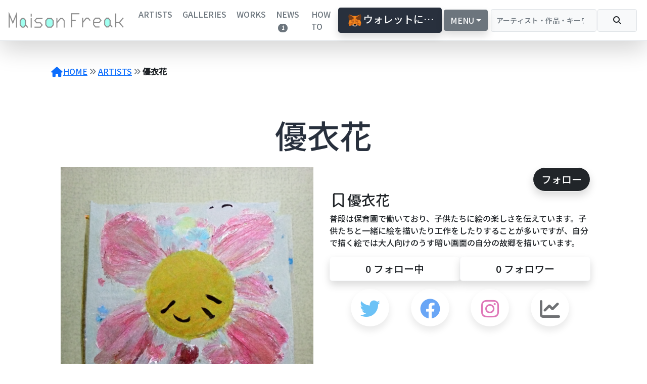

--- FILE ---
content_type: text/html; charset=UTF-8
request_url: https://maisonfreak.com/d47268e9db2e9aa3827bba3afb7ff94a/
body_size: 28326
content:
<!doctype html>
<html lang="ja" >
<head>
	<meta charset="UTF-8" />
	<meta name="viewport" content="width=device-width, initial-scale=1" />
	<link rel="alternate" type="application/rss+xml" title="MaisonFreak" href="https://maisonfreak.com/feed/">
<style id="jetpack-boost-critical-css">@media all{.wpulike{display:block;position:relative;line-height:normal;margin:0;padding:10px 0}.wpulike .wp_ulike_general_class{display:inline-flex;align-items:center}.wpulike button.wp_ulike_btn{margin:0;position:relative;display:inline-block;vertical-align:middle;border-radius:.25em;box-shadow:none;padding:1em;font-size:15px;border:none;text-align:center}.wpulike .count-box:empty{display:none}.wpulike-default button.wp_ulike_btn{color:#616161;background-color:#e0e0e0;min-height:30px;min-width:50px}.wpulike-default .wp_ulike_is_liked .wp_ulike_btn{color:#757575}.wpulike-default .wp_ulike_put_image:after{content:"";display:block;background:url(https://maisonfreak.com/wp-content/plugins/wp-ulike/assets/img/svg/like.svg) no-repeat;background-size:contain;width:16px;height:16px;position:absolute;left:50%;top:50%;transform:translateX(-50%) translateY(-50%)}.wpulike-default .wp_ulike_put_image.wp_ulike_btn_is_active:after{filter:invert(44%) sepia(40%) saturate(3852%) hue-rotate(329deg) brightness(100%) contrast(111%)}.wpulike-default .count-box{position:relative;border-radius:.25em;font-size:13px;text-decoration:none;background-color:#fff;margin-left:8px;line-height:30px;display:inline-block;padding:0 10px;box-shadow:0 0 0 1px #bdbdbd inset;color:#616161;vertical-align:middle;text-align:center}.wpulike-default .count-box:before{content:"";position:absolute;border:1px solid transparent;background:#fff;border-bottom-color:#bdbdbd;left:-5px;top:50%;border-left-color:#bdbdbd;transform:rotate(45deg) translatey(-50%);width:5px;height:5px;margin:0;box-sizing:content-box}}@media all{@charset "UTF-8";:root{--global--font-primary:var(--font-headings,-apple-system,BlinkMacSystemFont,"Segoe UI",Roboto,Oxygen-Sans,Ubuntu,Cantarell,"Helvetica Neue",sans-serif);--global--font-secondary:var(--font-base,-apple-system,BlinkMacSystemFont,"Segoe UI",Roboto,Oxygen-Sans,Ubuntu,Cantarell,"Helvetica Neue",sans-serif);--global--font-size-base:1.25rem;--global--font-size-xs:1rem;--global--font-size-sm:1.125rem;--global--font-size-lg:1.5rem;--global--font-size-xl:2.25rem;--global--font-size-xxl:4rem;--global--font-size-page-title:var(--global--font-size-xxl);--global--letter-spacing:normal;--global--line-height-body:1.7;--global--line-height-heading:1.3;--global--line-height-page-title:1.1;--heading--font-family:var(--global--font-primary);--heading--font-size-h5:var(--global--font-size-sm);--heading--font-size-h3:calc(1.25*var(--global--font-size-lg));--heading--font-size-h2:var(--global--font-size-xl);--heading--font-size-h1:var(--global--font-size-page-title);--heading--letter-spacing-h5:0.05em;--heading--letter-spacing-h3:var(--global--letter-spacing);--heading--letter-spacing-h2:var(--global--letter-spacing);--heading--letter-spacing-h1:var(--global--letter-spacing);--heading--line-height-h5:var(--global--line-height-heading);--heading--line-height-h3:var(--global--line-height-heading);--heading--line-height-h2:var(--global--line-height-heading);--heading--line-height-h1:var(--global--line-height-page-title);--heading--font-weight:normal;--heading--font-weight-page-title:300;--heading--font-weight-strong:600;--list--font-family:var(--global--font-secondary);--global--color-dark-gray:#28303d;--global--color-gray:#39414d;--global--color-green:#d1e4dd;--global--color-white:#fff;--global--color-white-50:rgba(255,255,255,0.5);--global--color-primary:var(--global--color-dark-gray);--global--color-secondary:var(--global--color-gray);--global--color-background:var(--global--color-green);--global--color-border:var(--global--color-primary);--global--spacing-unit:20px;--global--spacing-measure:unset;--global--spacing-horizontal:25px;--global--spacing-vertical:30px;--form--font-size:var(--global--font-size-sm);--form--color-text:var(--global--color-dark-gray);--form--label-weight:500;--form--border-color:var(--global--color-secondary);--form--border-width:3px;--form--border-radius:0;--form--spacing-unit:calc(0.5*var(--global--spacing-unit));--button--color-text-active:var(--global--color-secondary);--button--font-family:var(--global--font-primary);--button--font-size:var(--global--font-size-base);--button--font-weight:500;--button--line-height:1.5;--button--border-width:3px;--button--border-radius:0;--button--padding-vertical:15px;--button--padding-horizontal:calc(2*var(--button--padding-vertical));--entry-header--color:var(--global--color-primary);--entry-header--font-size:var(--heading--font-size-h2);--entry-content--font-family:var(--global--font-secondary);--pagination--font-weight-strong:600;--separator--border-color:var(--global--color-border);--separator--height:1px}@media only screen and (min-width:652px){:root{--global--font-size-xl:2.5rem;--global--font-size-xxl:6rem;--heading--font-size-h3:2rem;--heading--font-size-h2:3rem}}html{line-height:1.15;-webkit-text-size-adjust:100%}body{margin:0}main{display:block}h1{font-size:2em;margin:.67em 0}hr{box-sizing:content-box;height:0;overflow:visible}a{background-color:transparent;text-decoration-thickness:1px}strong{font-weight:bolder}img{border-style:none}button,input,select,textarea{font-family:inherit;font-size:100%;line-height:1.15;margin:0}button,input{overflow:visible}button,select{text-transform:none}[type=button],[type=submit],button{-webkit-appearance:button}textarea{overflow:auto}[type=checkbox],[type=radio]{box-sizing:border-box;padding:0}[type=search]{-webkit-appearance:textfield;outline-offset:-2px}:root{--responsive--spacing-horizontal:calc(2*var(--global--spacing-horizontal)*0.6);--responsive--aligndefault-width:calc(100vw - var(--responsive--spacing-horizontal));--responsive--alignwide-width:calc(100vw - var(--responsive--spacing-horizontal));--responsive--alignfull-width:100%}@media only screen and (min-width:482px){:root{--responsive--aligndefault-width:min(calc(100vw - 4*var(--global--spacing-horizontal)),610px);--responsive--alignwide-width:calc(100vw - 4*var(--global--spacing-horizontal))}}@media only screen and (min-width:822px){:root{--responsive--aligndefault-width:min(calc(100vw - 8*var(--global--spacing-horizontal)),610px);--responsive--alignwide-width:min(calc(100vw - 8*var(--global--spacing-horizontal)),1240px)}}.entry-content>:not(.alignwide):not(.alignfull):not(.alignleft):not(.alignright):not(.wp-block-separator),.post-thumbnail{max-width:var(--responsive--aligndefault-width);margin-left:auto;margin-right:auto}.alignwide,.post-navigation{max-width:var(--responsive--alignwide-width);margin-left:auto;margin-right:auto}.alignfull{max-width:var(--responsive--alignfull-width);width:var(--responsive--alignfull-width);margin-left:auto;margin-right:auto}@media only screen and (min-width:482px){.alignfull{max-width:var(--responsive--alignfull-width);width:auto;margin-left:auto;margin-right:auto}}.entry-header .post-thumbnail,.singular .post-thumbnail{margin-left:auto;margin-right:auto;width:var(--responsive--alignwide-width);max-width:var(--responsive--alignfull-width)}.site-main{padding-top:var(--global--spacing-vertical);padding-bottom:var(--global--spacing-vertical);margin-left:auto;margin-right:auto}.site-main>*{margin-top:calc(3*var(--global--spacing-vertical));margin-bottom:calc(3*var(--global--spacing-vertical))}.site-main>:first-child{margin-top:0}.site-main>:last-child{margin-bottom:0}.entry-content,.entry-header,.post-thumbnail{margin-top:var(--global--spacing-vertical);margin-right:auto;margin-bottom:var(--global--spacing-vertical);margin-left:auto}.entry-content>*,.site-main>article>*{margin-top:calc(.666*var(--global--spacing-vertical));margin-bottom:calc(.666*var(--global--spacing-vertical))}@media only screen and (min-width:482px){.entry-content>*,.site-main>article>*{margin-top:var(--global--spacing-vertical);margin-bottom:var(--global--spacing-vertical)}}.entry-content>:first-child,.site-main>article>:first-child{margin-top:0}.entry-content>:last-child,.site-main>article>:last-child{margin-bottom:0}.entry-header>*,.post-thumbnail>*{margin-top:var(--global--spacing-unit);margin-bottom:var(--global--spacing-unit)}.entry-header>:first-child,.post-thumbnail>:first-child{margin-top:0}.entry-header>:last-child,.post-thumbnail>:last-child{margin-bottom:0}.entry-content>:last-child{margin-bottom:0}body,figure,form,h1,h2,h3,h5,hr,html,li,ol,p,textarea,ul{padding:0;margin:0;-moz-osx-font-smoothing:grayscale;-webkit-font-smoothing:antialiased}html{box-sizing:border-box;font-family:var(--global--font-secondary);line-height:var(--global--line-height-body)}*,::after,::before{box-sizing:inherit}body{font-size:var(--global--font-size-base);font-weight:400;color:var(--global--color-primary);text-align:left;background-color:var(--global--color-background)}.entry-content:after,.entry-content:before,.site-content:after,.site-content:before{content:"";display:table;table-layout:fixed}.entry-content:after,.site-content:after{clear:both}.site textarea,input[type=email],input[type=number],input[type=search],input[type=tel],input[type=text]{border:var(--form--border-width) solid var(--form--border-color);border-radius:var(--form--border-radius);color:var(--form--color-text);line-height:var(--global--line-height-body);padding:var(--form--spacing-unit);margin:0 2px;max-width:100%}.site textarea:disabled,input[type=number]:disabled,input[type=text]:disabled{opacity:.7}input[type=email]{direction:ltr}select{border:var(--form--border-width) solid var(--form--border-color);color:var(--form--color-text);-moz-appearance:none;-webkit-appearance:none;appearance:none;line-height:var(--global--line-height-body);padding:var(--form--spacing-unit) calc(3*var(--form--spacing-unit)) var(--form--spacing-unit) var(--form--spacing-unit);background:var(--global--color-white) url(data:image/svg+xml;utf8,) no-repeat;background-position:right var(--form--spacing-unit) top 60%}textarea{width:100%}label{font-size:var(--form--font-size);font-weight:var(--form--label-weight);margin-bottom:calc(var(--global--spacing-vertical)/3)}@supports (-webkit-appearance:none) or (-moz-appearance:none){input[type=checkbox],input[type=radio]{-webkit-appearance:none;-moz-appearance:none;position:relative;width:25px;height:25px;border:var(--form--border-width) solid var(--form--border-color);background:var(--global--color-white)}input[type=checkbox]:disabled{opacity:.7}input[type=checkbox]:after{content:"";opacity:0;display:block;left:5px;top:2px;position:absolute;width:7px;height:13px;border:3px solid var(--form--color-text);border-top:0;border-left:0;transform:rotate(30deg)}input[type=checkbox]:checked{color:var(--form--color-text)}input[type=checkbox]:checked:after{opacity:1}input[type=radio]{border-radius:50%}input[type=radio]:after{content:"";opacity:0;display:block;left:3px;top:3px;position:absolute;width:11px;height:11px;border-radius:50%;background:var(--form--color-text)}input[type=radio]:checked{border:4px solid var(--form--border-color)}input[type=radio]:checked:after{opacity:1}}input[type=checkbox]+label,input[type=radio]+label{display:inline-block;padding-left:10px;font-size:var(--global--font-size-xs);vertical-align:top}img{height:auto;max-width:100%;vertical-align:middle}.entry-content img{max-width:100%}strong{font-weight:700}i{font-style:italic}a{color:var(--wp--style--color--link,var(--global--color-primary));text-underline-offset:3px;text-decoration-skip-ink:all}button,input[type=submit]{border:var(--button--border-width) solid transparent;border-radius:var(--button--border-radius);font-weight:var(--button--font-weight);font-family:var(--button--font-family);font-size:var(--button--font-size);line-height:var(--button--line-height);padding:var(--button--padding-vertical) var(--button--padding-horizontal);text-decoration:none}button:not(:hover):not(:active):not(.has-text-color),input[type=submit]:not(:hover):not(:active):not(.has-text-color){color:var(--global--color-background)}button:not(:hover):not(:active):not(.has-background),input[type=submit]:not(:hover):not(:active):not(.has-background){background-color:var(--global--color-primary)}button:disabled{background-color:var(--global--color-white-50);border-color:var(--global--color-white-50);color:var(--button--color-text-active)}h1,h2,h3,h5{clear:both;font-family:var(--heading--font-family);font-weight:var(--heading--font-weight)}h1{font-size:var(--heading--font-size-h1);letter-spacing:var(--heading--letter-spacing-h1);line-height:var(--heading--line-height-h1)}h2{font-size:var(--heading--font-size-h2);letter-spacing:var(--heading--letter-spacing-h2);line-height:var(--heading--line-height-h2)}h3{font-size:var(--heading--font-size-h3);letter-spacing:var(--heading--letter-spacing-h3);line-height:var(--heading--line-height-h3)}h5{font-size:var(--heading--font-size-h5);font-weight:var(--heading--font-weight-strong);letter-spacing:var(--heading--letter-spacing-h5);line-height:var(--heading--line-height-h5)}ol,ul{font-family:var(--list--font-family);margin:0;padding-left:calc(2*var(--global--spacing-horizontal))}ul{list-style-type:disc}ol{list-style-type:decimal}p{line-height:var(--wp--typography--line-height,var(--global--line-height-body))}hr{border-style:none;border-bottom:var(--separator--height) solid var(--separator--border-color);clear:both;margin-left:auto;margin-right:auto}table{width:100%;min-width:240px;border-collapse:collapse}table thead{text-align:center}table th{font-family:var(--heading--font-family)}table td,table th{padding:calc(.5*var(--global--spacing-unit));border:1px solid}.alignwide{clear:both}.alignfull{clear:both}.singular .entry-header{border-bottom:3px solid var(--global--color-border);padding-bottom:calc(2*var(--global--spacing-vertical));margin-bottom:calc(3*var(--global--spacing-vertical))}.singular .has-post-thumbnail .entry-header{border-bottom:none;padding-bottom:calc(1.3*var(--global--spacing-vertical));margin-bottom:0}.entry-title{color:var(--entry-header--color);font-size:var(--entry-header--font-size);letter-spacing:var(--heading--letter-spacing-h2);line-height:var(--heading--line-height-h2);overflow-wrap:break-word}.singular .entry-title{font-size:var(--global--font-size-page-title)}h1.entry-title{line-height:var(--heading--line-height-h1);font-weight:var(--heading--font-weight-page-title)}.entry-content{font-family:var(--entry-content--font-family)}.entry-content p{word-wrap:break-word}.entry-footer a{color:currentColor}.single .site-main>article>.entry-footer .post-taxonomies{justify-content:flex-end;text-align:right}.single .site-main>article>.entry-footer .byline,.single .site-main>article>.entry-footer .cat-links,.single .site-main>article>.entry-footer .posted-on{display:block}@media only screen and (max-width:481px){.single .site-main>article>.entry-footer .post-taxonomies{text-align:left}}.post-thumbnail{text-align:center}.post-thumbnail .wp-post-image{display:block;width:auto;max-width:100%;margin-left:auto;margin-right:auto;margin-top:calc(2*var(--global--spacing-vertical))}.navigation{color:var(--global--color-primary)}.navigation a{color:var(--global--color-primary);text-decoration:none}.navigation .nav-links>*{min-width:44px;min-height:44px}.navigation .nav-links .nav-next a,.navigation .nav-links .nav-previous a{display:flex;flex-direction:column}@media only screen and (min-width:592px){.navigation .nav-links{display:flex;justify-content:center;flex-wrap:wrap}.navigation .nav-links .nav-next,.navigation .nav-links .nav-previous{flex:0 1 auto;margin-bottom:inherit;margin-top:inherit;max-width:calc(50% - .5*var(--global--spacing-unit))}.navigation .nav-links .nav-next{text-align:right}}.navigation .svg-icon{display:inline-block;fill:currentColor;vertical-align:middle;position:relative}.navigation .nav-previous .svg-icon{top:-2px;margin-right:calc(.25*var(--global--spacing-unit))}.navigation .nav-next .svg-icon{top:-1px;margin-left:calc(.25*var(--global--spacing-unit))}.post-navigation{margin:var(--global--spacing-vertical) auto}@media only screen and (min-width:822px){.post-navigation{margin:var(--global--spacing-vertical) auto}}.post-navigation .meta-nav{line-height:var(--global--line-height-body);color:var(--global--color-primary)}.post-navigation .post-title{display:inline-block;font-family:var(--global--font-primary);font-size:var(--global--font-size-lg);font-weight:var(--pagination--font-weight-strong);line-height:var(--global--line-height-heading)}@media only screen and (min-width:822px){.post-navigation .post-title{margin:5px calc(24px + .25*var(--global--spacing-unit)) 0}}@media only screen and (min-width:482px){.post-navigation .nav-links{justify-content:space-between}}.post-navigation .nav-next,.post-navigation .nav-previous{margin-top:var(--global--spacing-vertical);margin-bottom:var(--global--spacing-vertical)}.post-navigation .nav-previous:first-child{margin-top:0}.post-navigation .nav-next:last-child,.post-navigation .nav-previous:last-child{margin-bottom:0}.screen-reader-text{border:0;clip:rect(1px,1px,1px,1px);-webkit-clip-path:inset(50%);clip-path:inset(50%);height:1px;margin:-1px;overflow:hidden;padding:0;position:absolute!important;width:1px;word-wrap:normal!important;word-break:normal}footer *,header *,main *{max-width:var(--global--spacing-measure)}article,body,div,figure,header,hr,html,main,nav{max-width:none}}@media all{@charset "UTF-8";@import url(https://fonts.googleapis.com/css2?family=Noto+Sans+JP:wght@500&family=Roboto:ital,wght@1,500&display=swap);:root{--global--font-primary:var(--font-headings,"Noto Sans JP","Roboto",sans-serif);--global--font-secondary:var(--font-base,"Noto Sans JP","Roboto",sans-serif)}body,html{font-family:var(--global--font-primary)}input[type=submit]{font-family:"Font Awesome 6 Free";font-weight:900}img{-webkit-touch-callout:none;-moz-touch-callout:none;touch-callout:none}table{width:100%;table-layout:fixed;word-break:break-all;word-wrap:break-all}.singular .entry-title{font-size:1rem}.singular .has-post-thumbnail .entry-header{padding-bottom:0}.none,.post-navigation,.post-taxonomies,.posted-by,figure.post-thumbnail{display:none}.site-main{text-align:center}#alertArea{z-index:9998}#toastArea{z-index:9997}.sticky-top{z-index:999}.floatingActionButton{z-index:998}#scrollBuyButton{z-index:997}.alert{z-index:996}.singular .entry-title{font-size:4rem}@media screen and (max-width:959px){.singular .entry-title{font-size:3rem}}@media screen and (max-width:480px){.singular .entry-title{font-size:2rem}}.small{font-size:10px}.dots-text{white-space:nowrap;overflow:hidden;-webkit-text-overflow:ellipsis;-moz-text-overflow:ellipsis;-ms-text-overflow:ellipsis;-o-text-overflow:ellipsis;text-overflow:ellipsis}.aq-list-item{width:240px;flex-shrink:0}.aq-list-item-img{width:238px;height:238px;display:table;background-size:cover;background-repeat:no-repeat;background-position:center center}@media screen and (max-width:959px){.aq-list-item{width:160px}.aq-list-item-img{width:158px;height:158px}}@media screen and (max-width:480px){.aq-list-item{width:120px}.aq-list-item-img{width:118px;height:118px}}.twitter-text{color:#1da1f2}.facebook-text{color:#1877f2}.instagram-text{color:#cf2e92}.floatingActionButton button{position:relative;text-decoration:none;width:100px;height:100px;border-radius:50%;text-align:center;color:rgba(3,169,244,.77);background:0 0;box-shadow:inset 0 0 4px rgba(0,0,0,.08);opacity:.8}.floatingActionButton button i{position:absolute;content:"";width:80px;height:80px;line-height:80px;left:10px;top:9px;border-radius:50%;font-size:40px;background-image:linear-gradient(#e8e8e8 0,#d6d6d6 100%);text-shadow:1px 1px 1px rgba(255,255,255,.66);box-shadow:inset 0 2px 0 rgba(255,255,255,.5),0 2px 2px rgba(0,0,0,.19);border-bottom:solid 2px #b5b5b5}#scrollBuyButton,#scrollBuyButton button{width:250px;height:auto}#scrollBuyButton button{position:relative}.content-img{max-width:100%;height:auto}.aq-card{height:100px}.bgArea{width:100%;background-repeat:no-repeat;background-position:center center}.containImage{height:500px;background-size:contain}@media screen and (max-width:959px){.containImage{height:375px}}@media screen and (max-width:480px){.containImage{height:250px}}.header-nav-menu-item{position:relative;display:inline-block;text-decoration:none}.header-nav-menu-item::after{position:absolute;bottom:-4px;left:0;content:"";width:100%;height:2px;background:#333;transform:scale(0,1);transform-origin:center top}#loading{width:100vw;height:100vh;z-index:9999;top:0;left:0;position:fixed;background-color:#646770;background-image:-webkit-linear-gradient(bottom,rgba(255,255,255,.4) 0,rgba(0,0,0,.4) 100%),-webkit-radial-gradient(at 50% 87%,rgba(255,255,255,.3) 0,rgba(0,0,0,.3) 100%);background-image:linear-gradient(0deg,rgba(255,255,255,.4) 0,rgba(0,0,0,.4) 100%),radial-gradient(at 50% 87%,rgba(255,255,255,.3) 0,rgba(0,0,0,.3) 100%);background-blend-mode:multiply,normal}.loader{position:absolute;top:calc(50% - 32px);left:calc(50% - 32px);width:64px;height:64px;border-radius:50%;perspective:800px}.inner{position:absolute;box-sizing:border-box;width:100%;height:100%;border-radius:50%}.inner.one{left:0;top:0;border-bottom:3px solid #efeffa}.inner.two{right:0;top:0;border-right:3px solid #efeffa}.inner.three{right:0;bottom:0;border-top:3px solid #efeffa}.list-item-anim{opacity:0}.form-check-input:checked{background-color:transparent;border-color:#000}}@media all{@charset "UTF-8";:root{--bs-font-sans-serif:system-ui,-apple-system,"Segoe UI",Roboto,"Helvetica Neue",Arial,"Noto Sans","Liberation Sans",sans-serif,"Apple Color Emoji","Segoe UI Emoji","Segoe UI Symbol","Noto Color Emoji"}*{box-sizing:border-box}@media (prefers-reduced-motion:no-preference){:root{scroll-behavior:smooth}}body{margin:0;font-family:var(--bs-font-sans-serif);font-size:1rem;font-weight:400;line-height:1.5;color:#212529;background-color:#fff;-webkit-text-size-adjust:100%}hr{margin:1rem 0;color:inherit;background-color:currentColor;border:0;opacity:.25}hr:not([size]){height:1px}h1,h2,h3,h5{margin-top:0;margin-bottom:.5rem;font-weight:500;line-height:1.2}h1{font-size:calc(1.375rem + 1.5vw)}@media (min-width:1200px){h1{font-size:2.5rem}}h2{font-size:calc(1.325rem + .9vw)}@media (min-width:1200px){h2{font-size:2rem}}h3{font-size:calc(1.3rem + .6vw)}@media (min-width:1200px){h3{font-size:1.75rem}}h5{font-size:1.25rem}p{margin-top:0;margin-bottom:1rem}ol,ul{padding-left:2rem}ol,ul{margin-top:0;margin-bottom:1rem}strong{font-weight:bolder}.small{font-size:.875em}a{color:#0d6efd;text-decoration:underline}figure{margin:0 0 1rem}img,svg{vertical-align:middle}table{caption-side:bottom;border-collapse:collapse}th{text-align:inherit;text-align:-webkit-match-parent}tbody,td,th,thead,tr{border-color:inherit;border-style:solid;border-width:0}label{display:inline-block}button{border-radius:0}button,input,select,textarea{margin:0;font-family:inherit;font-size:inherit;line-height:inherit}button,select{text-transform:none}select{word-wrap:normal}select:disabled{opacity:1}[type=button],[type=submit],button{-webkit-appearance:button}textarea{resize:vertical}[type=search]{outline-offset:-2px;-webkit-appearance:textfield}.img-fluid{max-width:100%;height:auto}.img-thumbnail{padding:.25rem;background-color:#fff;border:1px solid #dee2e6;border-radius:.25rem;max-width:100%;height:auto}.container-fluid{width:100%;padding-right:var(--bs-gutter-x,.75rem);padding-left:var(--bs-gutter-x,.75rem);margin-right:auto;margin-left:auto}.row{--bs-gutter-x:1.5rem;--bs-gutter-y:0;display:flex;flex-wrap:wrap;margin-top:calc(var(--bs-gutter-y)*-1);margin-right:calc(var(--bs-gutter-x)*-.5);margin-left:calc(var(--bs-gutter-x)*-.5)}.row>*{flex-shrink:0;width:100%;max-width:100%;padding-right:calc(var(--bs-gutter-x)*.5);padding-left:calc(var(--bs-gutter-x)*.5);margin-top:var(--bs-gutter-y)}.col{flex:1 0 0%}.row-cols-1>*{flex:0 0 auto;width:100%}@media (min-width:576px){.col-sm{flex:1 0 0%}}@media (min-width:768px){.row-cols-md-3>*{flex:0 0 auto;width:33.3333333333%}}@media (min-width:992px){.col-lg{flex:1 0 0%}}.col-3{flex:0 0 auto;width:25%}.col-4{flex:0 0 auto;width:33.33333333%}.col-7{flex:0 0 auto;width:58.33333333%}.col-10{flex:0 0 auto;width:83.33333333%}.g-4{--bs-gutter-x:1.5rem}.g-4{--bs-gutter-y:1.5rem}.table{--bs-table-bg:transparent;--bs-table-accent-bg:transparent;--bs-table-striped-color:#212529;--bs-table-striped-bg:rgba(0,0,0,0.05);width:100%;margin-bottom:1rem;color:#212529;vertical-align:top;border-color:#dee2e6}.table>:not(caption)>*>*{padding:.5rem .5rem;background-color:var(--bs-table-bg);border-bottom-width:1px;box-shadow:inset 0 0 0 9999px var(--bs-table-accent-bg)}.table>tbody{vertical-align:inherit}.table>thead{vertical-align:bottom}.table>:not(:last-child)>:last-child>*{border-bottom-color:currentColor}.table-striped>tbody>tr:nth-of-type(odd){--bs-table-accent-bg:var(--bs-table-striped-bg);color:var(--bs-table-striped-color)}.table-primary{--bs-table-bg:#cfe2ff;--bs-table-striped-bg:#c5d7f2;--bs-table-striped-color:#000;color:#000;border-color:#bacbe6}.table-secondary{--bs-table-bg:#e2e3e5;--bs-table-striped-bg:#d7d8da;--bs-table-striped-color:#000;color:#000;border-color:#cbccce}.table-dark{--bs-table-bg:#212529;--bs-table-striped-bg:#2c3034;--bs-table-striped-color:#fff;color:#fff;border-color:#373b3e}.form-label{margin-bottom:.5rem}.form-text{margin-top:.25rem;font-size:.875em;color:#6c757d}.form-control{display:block;width:100%;padding:.375rem .75rem;font-size:1rem;font-weight:400;line-height:1.5;color:#212529;background-color:#fff;background-clip:padding-box;border:1px solid #ced4da;-webkit-appearance:none;-moz-appearance:none;appearance:none;border-radius:.25rem}.form-control[type=file]{overflow:hidden}.form-control::-moz-placeholder{color:#6c757d;opacity:1}.form-control::placeholder{color:#6c757d;opacity:1}.form-control:disabled{background-color:#e9ecef;opacity:1}.form-control-sm{min-height:calc(1.5em + (.5rem + 2px));padding:.25rem .5rem;font-size:.875rem;border-radius:.2rem}.form-control-lg{min-height:calc(1.5em + (1rem + 2px));padding:.5rem 1rem;font-size:1.25rem;border-radius:.3rem}textarea.form-control{min-height:calc(1.5em + (.75rem + 2px))}textarea.form-control-lg{min-height:calc(1.5em + (1rem + 2px))}.form-select{display:block;width:100%;padding:.375rem 2.25rem .375rem .75rem;-moz-padding-start:calc(0.75rem - 3px);font-size:1rem;font-weight:400;line-height:1.5;color:#212529;background-color:#fff;background-image:url(data:image/svg+xml,%3csvg\ xmlns=\'http://www.w3.org/2000/svg\'\ viewBox=\'0\ 0\ 16\ 16\'%3e%3cpath\ fill=\'none\'\ stroke=\'%23343a40\'\ stroke-linecap=\'round\'\ stroke-linejoin=\'round\'\ stroke-width=\'2\'\ d=\'M2\ 5l6\ 6\ 6-6\'/%3e%3c/svg%3e);background-repeat:no-repeat;background-position:right .75rem center;background-size:16px 12px;border:1px solid #ced4da;border-radius:.25rem;-webkit-appearance:none;-moz-appearance:none;appearance:none}.form-select:disabled{background-color:#e9ecef}.form-select-lg{padding-top:.5rem;padding-bottom:.5rem;padding-left:1rem;font-size:1.25rem}.form-check{display:block;min-height:1.5rem;padding-left:1.5em;margin-bottom:.125rem}.form-check .form-check-input{float:left;margin-left:-1.5em}.form-check-input{width:1em;height:1em;margin-top:.25em;vertical-align:top;background-color:#fff;background-repeat:no-repeat;background-position:center;background-size:contain;border:1px solid rgba(0,0,0,.25);-webkit-appearance:none;-moz-appearance:none;appearance:none;-webkit-print-color-adjust:exact;color-adjust:exact}.form-check-input[type=checkbox]{border-radius:.25em}.form-check-input[type=radio]{border-radius:50%}.form-check-input:checked{background-color:#0d6efd;border-color:#0d6efd}.form-check-input:checked[type=checkbox]{background-image:url(data:image/svg+xml,%3csvg\ xmlns=\'http://www.w3.org/2000/svg\'\ viewBox=\'0\ 0\ 20\ 20\'%3e%3cpath\ fill=\'none\'\ stroke=\'%23fff\'\ stroke-linecap=\'round\'\ stroke-linejoin=\'round\'\ stroke-width=\'3\'\ d=\'M6\ 10l3\ 3l6-6\'/%3e%3c/svg%3e)}.form-check-input:checked[type=radio]{background-image:url(data:image/svg+xml,%3csvg\ xmlns=\'http://www.w3.org/2000/svg\'\ viewBox=\'-4\ -4\ 8\ 8\'%3e%3ccircle\ r=\'2\'\ fill=\'%23fff\'/%3e%3c/svg%3e)}.form-check-input:disabled{filter:none;opacity:.5}.form-check-input:disabled~.form-check-label,.form-check-input[disabled]~.form-check-label{opacity:.5}.form-switch{padding-left:2.5em}.form-switch .form-check-input{width:2em;margin-left:-2.5em;background-image:url(data:image/svg+xml,%3csvg\ xmlns=\'http://www.w3.org/2000/svg\'\ viewBox=\'-4\ -4\ 8\ 8\'%3e%3ccircle\ r=\'3\'\ fill=\'rgba%280,\ 0,\ 0,\ 0.25%29\'/%3e%3c/svg%3e);background-position:left center;border-radius:2em}.form-switch .form-check-input:checked{background-position:right center;background-image:url(data:image/svg+xml,%3csvg\ xmlns=\'http://www.w3.org/2000/svg\'\ viewBox=\'-4\ -4\ 8\ 8\'%3e%3ccircle\ r=\'3\'\ fill=\'%23fff\'/%3e%3c/svg%3e)}.form-check-inline{display:inline-block;margin-right:1rem}.btn-check{position:absolute;clip:rect(0,0,0,0)}.input-group{position:relative;display:flex;flex-wrap:wrap;align-items:stretch;width:100%}.input-group>.form-control,.input-group>.form-select{position:relative;flex:1 1 auto;width:1%;min-width:0}.input-group .btn{position:relative;z-index:2}.input-group-text{display:flex;align-items:center;padding:.375rem .75rem;font-size:1rem;font-weight:400;line-height:1.5;color:#212529;text-align:center;white-space:nowrap;background-color:#e9ecef;border:1px solid #ced4da;border-radius:.25rem}.input-group-lg>.form-control,.input-group-lg>.form-select,.input-group-lg>.input-group-text{padding:.5rem 1rem;font-size:1.25rem;border-radius:.3rem}.input-group-lg>.form-select{padding-right:3rem}.input-group:not(.has-validation)>:not(:last-child):not(.dropdown-toggle):not(.dropdown-menu){border-top-right-radius:0;border-bottom-right-radius:0}.input-group>:not(:first-child):not(.dropdown-menu):not(.valid-tooltip):not(.valid-feedback):not(.invalid-tooltip):not(.invalid-feedback){margin-left:-1px;border-top-left-radius:0;border-bottom-left-radius:0}.btn{display:inline-block;font-weight:400;line-height:1.5;color:#212529;text-align:center;text-decoration:none;vertical-align:middle;background-color:transparent;border:1px solid transparent;padding:.375rem .75rem;font-size:1rem;border-radius:.25rem}.btn.disabled,.btn:disabled{opacity:.65}.btn-primary{color:#fff;background-color:#0d6efd;border-color:#0d6efd}.btn-secondary{color:#fff;background-color:#6c757d;border-color:#6c757d}.btn-secondary.active{color:#fff;background-color:#565e64;border-color:#51585e}.btn-secondary:disabled{color:#fff;background-color:#6c757d;border-color:#6c757d}.btn-warning{color:#000;background-color:#ffc107;border-color:#ffc107}.btn-warning:disabled{color:#000;background-color:#ffc107;border-color:#ffc107}.btn-danger{color:#fff;background-color:#dc3545;border-color:#dc3545}.btn-danger:disabled{color:#fff;background-color:#dc3545;border-color:#dc3545}.btn-light{color:#000;background-color:#f8f9fa;border-color:#f8f9fa}.btn-light:disabled{color:#000;background-color:#f8f9fa;border-color:#f8f9fa}.btn-dark{color:#fff;background-color:#212529;border-color:#212529}.btn-dark:disabled{color:#fff;background-color:#212529;border-color:#212529}.btn-outline-secondary{color:#6c757d;border-color:#6c757d}.btn-outline-light{color:#f8f9fa;border-color:#f8f9fa}.btn-lg{padding:.5rem 1rem;font-size:1.25rem;border-radius:.3rem}.btn-sm{padding:.25rem .5rem;font-size:.875rem;border-radius:.2rem}.fade:not(.show){opacity:0}.collapse:not(.show){display:none}.dropdown-toggle{white-space:nowrap}.dropdown-toggle::after{display:inline-block;margin-left:.255em;vertical-align:.255em;content:"";border-top:.3em solid;border-right:.3em solid transparent;border-bottom:0;border-left:.3em solid transparent}.dropdown-menu{position:absolute;z-index:1000;display:none;min-width:10rem;padding:.5rem 0;margin:0;font-size:1rem;color:#212529;text-align:left;list-style:none;background-color:#fff;background-clip:padding-box;border:1px solid rgba(0,0,0,.15);border-radius:.25rem}.dropdown-divider{height:0;margin:.5rem 0;overflow:hidden;border-top:1px solid rgba(0,0,0,.15)}.dropdown-item{display:block;width:100%;padding:.25rem 1rem;clear:both;font-weight:400;color:#212529;text-align:inherit;text-decoration:none;white-space:nowrap;background-color:transparent;border:0}.btn-group,.btn-group-vertical{position:relative;display:inline-flex;vertical-align:middle}.btn-group-vertical>.btn,.btn-group>.btn{position:relative;flex:1 1 auto}.btn-group-vertical>.btn.active{z-index:1}.btn-group-vertical{flex-direction:column;align-items:flex-start;justify-content:center}.btn-group-vertical>.btn{width:100%}.btn-group-vertical>.btn:not(:first-child){margin-top:-1px}.btn-group-vertical>.btn:not(:last-child):not(.dropdown-toggle){border-bottom-right-radius:0;border-bottom-left-radius:0}.btn-group-vertical>.btn~.btn{border-top-left-radius:0;border-top-right-radius:0}.nav{display:flex;flex-wrap:wrap;padding-left:0;margin-bottom:0;list-style:none}.nav-link{display:block;padding:.5rem 1rem;color:#0d6efd;text-decoration:none}.nav-tabs{border-bottom:1px solid #dee2e6}.nav-tabs .nav-link{margin-bottom:-1px;background:0 0;border:1px solid transparent;border-top-left-radius:.25rem;border-top-right-radius:.25rem}.nav-tabs .nav-link.active{color:#495057;background-color:#fff;border-color:#dee2e6 #dee2e6 #fff}.nav-justified .nav-item{flex-basis:0;flex-grow:1;text-align:center}.nav-justified .nav-item .nav-link{width:100%}.tab-content>.tab-pane{display:none}.navbar{position:relative;display:flex;flex-wrap:wrap;align-items:center;justify-content:space-between;padding-top:.5rem;padding-bottom:.5rem}.navbar>.container-fluid{display:flex;flex-wrap:inherit;align-items:center;justify-content:space-between}.navbar-brand{padding-top:.3125rem;padding-bottom:.3125rem;margin-right:1rem;font-size:1.25rem;text-decoration:none;white-space:nowrap}.navbar-nav{display:flex;flex-direction:column;padding-left:0;margin-bottom:0;list-style:none}.navbar-nav .nav-link{padding-right:0;padding-left:0}.navbar-collapse{flex-basis:100%;flex-grow:1;align-items:center}.navbar-toggler{padding:.25rem .75rem;font-size:1.25rem;line-height:1;background-color:transparent;border:1px solid transparent;border-radius:.25rem}@media (min-width:992px){.navbar-expand-lg{flex-wrap:nowrap;justify-content:flex-start}.navbar-expand-lg .navbar-nav{flex-direction:row}.navbar-expand-lg .navbar-nav .nav-link{padding-right:.5rem;padding-left:.5rem}.navbar-expand-lg .navbar-collapse{display:flex!important;flex-basis:auto}.navbar-expand-lg .navbar-toggler{display:none}}.card{position:relative;display:flex;flex-direction:column;min-width:0;word-wrap:break-word;background-color:#fff;background-clip:border-box;border:1px solid rgba(0,0,0,.125);border-radius:.25rem}.card-body{flex:1 1 auto;padding:1rem 1rem}.card-title{margin-bottom:.5rem}.card-header{padding:.5rem 1rem;margin-bottom:0;background-color:rgba(0,0,0,.03);border-bottom:1px solid rgba(0,0,0,.125)}.card-header:first-child{border-radius:calc(.25rem - 1px) calc(.25rem - 1px) 0 0}.card-footer{padding:.5rem 1rem;background-color:rgba(0,0,0,.03);border-top:1px solid rgba(0,0,0,.125)}.card-footer:last-child{border-radius:0 0 calc(.25rem - 1px) calc(.25rem - 1px)}.badge{display:inline-block;padding:.35em .65em;font-size:.75em;font-weight:700;line-height:1;color:#fff;text-align:center;white-space:nowrap;vertical-align:baseline;border-radius:.25rem}.alert{position:relative;padding:1rem 1rem;margin-bottom:1rem;border:1px solid transparent;border-radius:.25rem}.alert-heading{color:inherit}.alert-dismissible{padding-right:3rem}.alert-dismissible .btn-close{position:absolute;top:0;right:0;z-index:2;padding:1.25rem 1rem}.alert-secondary{color:#41464b;background-color:#e2e3e5;border-color:#d3d6d8}.alert-warning{color:#664d03;background-color:#fff3cd;border-color:#ffecb5}.btn-close{box-sizing:content-box;width:1em;height:1em;padding:.25em .25em;color:#000;background:transparent url(data:image/svg+xml,%3csvg\ xmlns=\'http://www.w3.org/2000/svg\'\ viewBox=\'0\ 0\ 16\ 16\'\ fill=\'%23000\'%3e%3cpath\ d=\'M.293.293a1\ 1\ 0\ 011.414\ 0L8\ 6.586\ 14.293.293a1\ 1\ 0\ 111.414\ 1.414L9.414\ 8l6.293\ 6.293a1\ 1\ 0\ 01-1.414\ 1.414L8\ 9.414l-6.293\ 6.293a1\ 1\ 0\ 01-1.414-1.414L6.586\ 8\ .293\ 1.707a1\ 1\ 0\ 010-1.414z\'/%3e%3c/svg%3e) center/1em auto no-repeat;border:0;border-radius:.25rem;opacity:.5}.toast{width:350px;max-width:100%;font-size:.875rem;background-color:rgba(255,255,255,.85);background-clip:padding-box;border:1px solid rgba(0,0,0,.1);box-shadow:0 .5rem 1rem rgba(0,0,0,.15);border-radius:.25rem}.toast:not(.showing):not(.show){opacity:0}.toast-body{padding:.75rem;word-wrap:break-word}.modal{position:fixed;top:0;left:0;z-index:1060;display:none;width:100%;height:100%;overflow-x:hidden;overflow-y:auto;outline:0}.modal-dialog{position:relative;width:auto;margin:.5rem}.modal.fade .modal-dialog{transform:translate(0,-50px)}.modal-dialog-centered{display:flex;align-items:center;min-height:calc(100% - 1rem)}.modal-content{position:relative;display:flex;flex-direction:column;width:100%;background-color:#fff;background-clip:padding-box;border:1px solid rgba(0,0,0,.2);border-radius:.3rem;outline:0}.modal-header{display:flex;flex-shrink:0;align-items:center;justify-content:space-between;padding:1rem 1rem;border-bottom:1px solid #dee2e6;border-top-left-radius:calc(.3rem - 1px);border-top-right-radius:calc(.3rem - 1px)}.modal-header .btn-close{padding:.5rem .5rem;margin:-.5rem -.5rem -.5rem auto}.modal-title{margin-bottom:0;line-height:1.5}.modal-body{position:relative;flex:1 1 auto;padding:1rem}.modal-footer{display:flex;flex-wrap:wrap;flex-shrink:0;align-items:center;justify-content:flex-end;padding:.75rem;border-top:1px solid #dee2e6;border-bottom-right-radius:calc(.3rem - 1px);border-bottom-left-radius:calc(.3rem - 1px)}.modal-footer>*{margin:.25rem}@media (min-width:576px){.modal-dialog{max-width:500px;margin:1.75rem auto}.modal-dialog-centered{min-height:calc(100% - 3.5rem)}}@media (min-width:992px){.modal-lg,.modal-xl{max-width:800px}}@media (min-width:1200px){.modal-xl{max-width:1140px}}.modal-fullscreen{width:100vw;max-width:none;height:100%;margin:0}.modal-fullscreen .modal-content{height:100%;border:0;border-radius:0}.modal-fullscreen .modal-body{overflow-y:auto}.spinner-grow{display:inline-block;width:2rem;height:2rem;vertical-align:-.125em;background-color:currentColor;border-radius:50%;opacity:0}.spinner-grow-sm{width:1rem;height:1rem}.link-secondary{color:#6c757d}.sticky-top{position:-webkit-sticky;position:sticky;top:0;z-index:1020}.visually-hidden{position:absolute!important;width:1px!important;height:1px!important;padding:0!important;margin:-1px!important;overflow:hidden!important;clip:rect(0,0,0,0)!important;white-space:nowrap!important;border:0!important}.float-start{float:left!important}.d-block{display:block!important}.d-grid{display:grid!important}.d-flex{display:flex!important}.shadow{box-shadow:0 .5rem 1rem rgba(0,0,0,.15)!important}.shadow-sm{box-shadow:0 .125rem .25rem rgba(0,0,0,.075)!important}.shadow-lg{box-shadow:0 1rem 3rem rgba(0,0,0,.175)!important}.position-relative{position:relative!important}.position-absolute{position:absolute!important}.position-fixed{position:fixed!important}.top-0{top:0!important}.top-50{top:50%!important}.bottom-0{bottom:0!important}.start-50{left:50%!important}.end-0{right:0!important}.translate-middle{transform:translate(-50%,-50%)!important}.translate-middle-x{transform:translateX(-50%)!important}.translate-middle-y{transform:translateY(-50%)!important}.border{border:1px solid #dee2e6!important}.border-0{border:0!important}.border-top{border-top:1px solid #dee2e6!important}.border-bottom{border-bottom:1px solid #dee2e6!important}.border-secondary{border-color:#6c757d!important}.border-dark{border-color:#212529!important}.border-white{border-color:#fff!important}.w-100{width:100%!important}.mw-100{max-width:100%!important}.h-100{height:100%!important}.gap-2{gap:.5rem!important}.justify-content-center{justify-content:center!important}.justify-content-evenly{justify-content:space-evenly!important}.align-items-center{align-items:center!important}.m-0{margin:0!important}.m-2{margin:.5rem!important}.m-5{margin:3rem!important}.mx-0{margin-right:0!important;margin-left:0!important}.mx-1{margin-right:.25rem!important;margin-left:.25rem!important}.mx-auto{margin-right:auto!important;margin-left:auto!important}.my-3{margin-top:1rem!important;margin-bottom:1rem!important}.mt-2{margin-top:.5rem!important}.mt-3{margin-top:1rem!important}.mt-5{margin-top:3rem!important}.me-1{margin-right:.25rem!important}.me-2{margin-right:.5rem!important}.me-5{margin-right:3rem!important}.me-auto{margin-right:auto!important}.mb-3{margin-bottom:1rem!important}.mb-5{margin-bottom:3rem!important}.ms-1{margin-left:.25rem!important}.ms-3{margin-left:1rem!important}.ms-auto{margin-left:auto!important}.p-0{padding:0!important}.p-1{padding:.25rem!important}.px-0{padding-right:0!important;padding-left:0!important}.px-1{padding-right:.25rem!important;padding-left:.25rem!important}.px-3{padding-right:1rem!important;padding-left:1rem!important}.py-0{padding-top:0!important;padding-bottom:0!important}.py-1{padding-top:.25rem!important;padding-bottom:.25rem!important}.py-2{padding-top:.5rem!important;padding-bottom:.5rem!important}.py-5{padding-top:3rem!important;padding-bottom:3rem!important}.fs-1{font-size:calc(1.375rem + 1.5vw)!important}.fs-5{font-size:1.25rem!important}.fs-6{font-size:1rem!important}.fw-bold{font-weight:700!important}.text-start{text-align:left!important}.text-end{text-align:right!important}.text-center{text-align:center!important}.text-break{word-wrap:break-word!important;word-break:break-word!important}.text-primary{color:#0d6efd!important}.text-secondary{color:#6c757d!important}.text-info{color:#0dcaf0!important}.text-warning{color:#ffc107!important}.text-danger{color:#dc3545!important}.text-light{color:#f8f9fa!important}.text-dark{color:#212529!important}.text-white{color:#fff!important}.bg-primary{background-color:#0d6efd!important}.bg-secondary{background-color:#6c757d!important}.bg-danger{background-color:#dc3545!important}.bg-light{background-color:#f8f9fa!important}.bg-dark{background-color:#212529!important}.bg-white{background-color:#fff!important}.rounded{border-radius:.25rem!important}.rounded-circle{border-radius:50%!important}.rounded-pill{border-radius:50rem!important}@media (min-width:768px){.d-md-flex{display:flex!important}.justify-content-md-end{justify-content:flex-end!important}}@media (min-width:992px){.d-lg-none{display:none!important}}@media (min-width:1200px){.fs-1{font-size:2.5rem!important}}}@media all{@charset "UTF-8";ol,ul{box-sizing:border-box}.screen-reader-text{clip:rect(1px,1px,1px,1px);word-wrap:normal!important;border:0;-webkit-clip-path:inset(50%);clip-path:inset(50%);height:1px;margin:-1px;overflow:hidden;padding:0;position:absolute;width:1px}figure{margin:0 0 1em}}@media all{.fa-brands,.fa-regular,.fa-solid{-moz-osx-font-smoothing:grayscale;-webkit-font-smoothing:antialiased;display:var(--fa-display,inline-block);font-style:normal;font-variant:normal;line-height:1;text-rendering:auto}.fa-regular,.fa-solid{font-family:"Font Awesome 6 Free"}.fa-brands{font-family:"Font Awesome 6 Brands"}.fa-10x{font-size:10em}.fa-sm{font-size:.875em;line-height:.07143em;vertical-align:.05357em}.fa-lg{font-size:1.25em;line-height:.05em;vertical-align:-.075em}.fa-fw{text-align:center;width:1.25em}.fa-stack{display:inline-block;height:2em;line-height:2em;position:relative;vertical-align:middle;width:2.5em}.fa-stack-1x,.fa-stack-2x{left:0;position:absolute;text-align:center;width:100%;z-index:var(--fa-stack-z-index,auto)}.fa-stack-1x{line-height:inherit}.fa-stack-2x{font-size:2em}.fa-inverse{color:var(--fa-inverse,#fff)}.fa-trash-alt:before{content:""}.fa-clipboard-list:before{content:""}.fa-bars:before{content:""}.fa-paint-brush:before{content:""}.fa-edit:before{content:""}.fa-bookmark:before{content:""}.fa-user-friends:before{content:""}.fa-angle-double-right:before{content:""}.fa-certificate:before{content:""}.fa-chart-line:before{content:""}.fa-arrow-right:before{content:""}.fa-file-image:before{content:""}.fa-store-alt:before{content:""}.fa-hand-pointer:before{content:""}.fa-external-link-alt:before{content:""}.fa-shopping-cart:before{content:""}.fa-clock:before{content:""}.fa-home:before{content:""}.fa-yen-sign:before{content:""}.fa-expand:before{content:""}.fa-spinner:before{content:""}.fa-check:before{content:""}.fa-times-circle:before{content:""}.fa-gifts:before{content:""}.fa-hand-point-left:before{content:""}@font-face{font-family:"Font Awesome 6 Brands";font-style:normal;font-weight:400;font-display:block}.fa-brands{font-weight:400}.fa-instagram:before{content:""}.fa-facebook:before{content:""}.fa-google-drive:before{content:""}.fa-twitter:before{content:""}@font-face{font-family:"Font Awesome 6 Free";font-style:normal;font-weight:400;font-display:block}.fa-regular{font-weight:400}@font-face{font-family:"Font Awesome 6 Free";font-style:normal;font-weight:900;font-display:block}.fa-solid{font-weight:900}}@media all{@charset "UTF-8";.screen-reader-text{clip:rect(1px,1px,1px,1px);word-wrap:normal!important;border:0;-webkit-clip-path:inset(50%);clip-path:inset(50%);height:1px;margin:-1px;overflow:hidden;padding:0;position:absolute!important;width:1px}}</style><meta name='robots' content='index, follow, max-image-preview:large, max-snippet:-1, max-video-preview:-1' />

	<!-- This site is optimized with the Yoast SEO plugin v20.12 - https://yoast.com/wordpress/plugins/seo/ -->
	<title>優衣花 - MaisonFreak</title>
	<link rel="canonical" href="https://maisonfreak.com/d47268e9db2e9aa3827bba3afb7ff94a/" />
	
	<!-- / Yoast SEO plugin. -->


<link rel='dns-prefetch' href='//cdn.jsdelivr.net' />
<link rel='dns-prefetch' href='//www.googletagmanager.com' />
<link rel='dns-prefetch' href='//stats.wp.com' />
<link rel='dns-prefetch' href='//i0.wp.com' />
<link rel='dns-prefetch' href='//c0.wp.com' />

<style>
img.wp-smiley,
img.emoji {
	display: inline !important;
	border: none !important;
	box-shadow: none !important;
	height: 1em !important;
	width: 1em !important;
	margin: 0 0.07em !important;
	vertical-align: -0.1em !important;
	background: none !important;
	padding: 0 !important;
}
</style>
	<noscript><link rel='stylesheet' id='wp-block-library-css' href='https://c0.wp.com/c/6.2.8/wp-includes/css/dist/block-library/style.min.css' media='all' />
</noscript><link rel='stylesheet' id='wp-block-library-css' href='https://c0.wp.com/c/6.2.8/wp-includes/css/dist/block-library/style.min.css' media="not all" data-media="all" onload="this.media=this.dataset.media; delete this.dataset.media; this.removeAttribute( 'onload' );" />
<style id='wp-block-library-inline-css'>
.has-text-align-justify{text-align:justify;}
</style>
<style id='wp-block-library-theme-inline-css'>
.wp-block-audio figcaption{color:#555;font-size:13px;text-align:center}.is-dark-theme .wp-block-audio figcaption{color:hsla(0,0%,100%,.65)}.wp-block-audio{margin:0 0 1em}.wp-block-code{border:1px solid #ccc;border-radius:4px;font-family:Menlo,Consolas,monaco,monospace;padding:.8em 1em}.wp-block-embed figcaption{color:#555;font-size:13px;text-align:center}.is-dark-theme .wp-block-embed figcaption{color:hsla(0,0%,100%,.65)}.wp-block-embed{margin:0 0 1em}.blocks-gallery-caption{color:#555;font-size:13px;text-align:center}.is-dark-theme .blocks-gallery-caption{color:hsla(0,0%,100%,.65)}.wp-block-image figcaption{color:#555;font-size:13px;text-align:center}.is-dark-theme .wp-block-image figcaption{color:hsla(0,0%,100%,.65)}.wp-block-image{margin:0 0 1em}.wp-block-pullquote{border-bottom:4px solid;border-top:4px solid;color:currentColor;margin-bottom:1.75em}.wp-block-pullquote cite,.wp-block-pullquote footer,.wp-block-pullquote__citation{color:currentColor;font-size:.8125em;font-style:normal;text-transform:uppercase}.wp-block-quote{border-left:.25em solid;margin:0 0 1.75em;padding-left:1em}.wp-block-quote cite,.wp-block-quote footer{color:currentColor;font-size:.8125em;font-style:normal;position:relative}.wp-block-quote.has-text-align-right{border-left:none;border-right:.25em solid;padding-left:0;padding-right:1em}.wp-block-quote.has-text-align-center{border:none;padding-left:0}.wp-block-quote.is-large,.wp-block-quote.is-style-large,.wp-block-quote.is-style-plain{border:none}.wp-block-search .wp-block-search__label{font-weight:700}.wp-block-search__button{border:1px solid #ccc;padding:.375em .625em}:where(.wp-block-group.has-background){padding:1.25em 2.375em}.wp-block-separator.has-css-opacity{opacity:.4}.wp-block-separator{border:none;border-bottom:2px solid;margin-left:auto;margin-right:auto}.wp-block-separator.has-alpha-channel-opacity{opacity:1}.wp-block-separator:not(.is-style-wide):not(.is-style-dots){width:100px}.wp-block-separator.has-background:not(.is-style-dots){border-bottom:none;height:1px}.wp-block-separator.has-background:not(.is-style-wide):not(.is-style-dots){height:2px}.wp-block-table{margin:0 0 1em}.wp-block-table td,.wp-block-table th{word-break:normal}.wp-block-table figcaption{color:#555;font-size:13px;text-align:center}.is-dark-theme .wp-block-table figcaption{color:hsla(0,0%,100%,.65)}.wp-block-video figcaption{color:#555;font-size:13px;text-align:center}.is-dark-theme .wp-block-video figcaption{color:hsla(0,0%,100%,.65)}.wp-block-video{margin:0 0 1em}.wp-block-template-part.has-background{margin-bottom:0;margin-top:0;padding:1.25em 2.375em}
</style>
<noscript><link rel='stylesheet' id='jetpack-videopress-video-block-view-css' href='https://maisonfreak.com/wp-content/plugins/jetpack/jetpack_vendor/automattic/jetpack-videopress/build/block-editor/blocks/video/view.css?minify=false&#038;ver=34ae973733627b74a14e' media='all' />
</noscript><link rel='stylesheet' id='jetpack-videopress-video-block-view-css' href='https://maisonfreak.com/wp-content/plugins/jetpack/jetpack_vendor/automattic/jetpack-videopress/build/block-editor/blocks/video/view.css?minify=false&#038;ver=34ae973733627b74a14e' media="not all" data-media="all" onload="this.media=this.dataset.media; delete this.dataset.media; this.removeAttribute( 'onload' );" />
<noscript><link rel='stylesheet' id='mediaelement-css' href='https://c0.wp.com/c/6.2.8/wp-includes/js/mediaelement/mediaelementplayer-legacy.min.css' media='all' />
</noscript><link rel='stylesheet' id='mediaelement-css' href='https://c0.wp.com/c/6.2.8/wp-includes/js/mediaelement/mediaelementplayer-legacy.min.css' media="not all" data-media="all" onload="this.media=this.dataset.media; delete this.dataset.media; this.removeAttribute( 'onload' );" />
<noscript><link rel='stylesheet' id='wp-mediaelement-css' href='https://c0.wp.com/c/6.2.8/wp-includes/js/mediaelement/wp-mediaelement.min.css' media='all' />
</noscript><link rel='stylesheet' id='wp-mediaelement-css' href='https://c0.wp.com/c/6.2.8/wp-includes/js/mediaelement/wp-mediaelement.min.css' media="not all" data-media="all" onload="this.media=this.dataset.media; delete this.dataset.media; this.removeAttribute( 'onload' );" />
<noscript><link rel='stylesheet' id='classic-theme-styles-css' href='https://c0.wp.com/c/6.2.8/wp-includes/css/classic-themes.min.css' media='all' />
</noscript><link rel='stylesheet' id='classic-theme-styles-css' href='https://c0.wp.com/c/6.2.8/wp-includes/css/classic-themes.min.css' media="not all" data-media="all" onload="this.media=this.dataset.media; delete this.dataset.media; this.removeAttribute( 'onload' );" />
<style id='global-styles-inline-css'>
body{--wp--preset--color--black: #000000;--wp--preset--color--cyan-bluish-gray: #abb8c3;--wp--preset--color--white: #FFFFFF;--wp--preset--color--pale-pink: #f78da7;--wp--preset--color--vivid-red: #cf2e2e;--wp--preset--color--luminous-vivid-orange: #ff6900;--wp--preset--color--luminous-vivid-amber: #fcb900;--wp--preset--color--light-green-cyan: #7bdcb5;--wp--preset--color--vivid-green-cyan: #00d084;--wp--preset--color--pale-cyan-blue: #8ed1fc;--wp--preset--color--vivid-cyan-blue: #0693e3;--wp--preset--color--vivid-purple: #9b51e0;--wp--preset--color--dark-gray: #28303D;--wp--preset--color--gray: #39414D;--wp--preset--color--green: #D1E4DD;--wp--preset--color--blue: #D1DFE4;--wp--preset--color--purple: #D1D1E4;--wp--preset--color--red: #E4D1D1;--wp--preset--color--orange: #E4DAD1;--wp--preset--color--yellow: #EEEADD;--wp--preset--gradient--vivid-cyan-blue-to-vivid-purple: linear-gradient(135deg,rgba(6,147,227,1) 0%,rgb(155,81,224) 100%);--wp--preset--gradient--light-green-cyan-to-vivid-green-cyan: linear-gradient(135deg,rgb(122,220,180) 0%,rgb(0,208,130) 100%);--wp--preset--gradient--luminous-vivid-amber-to-luminous-vivid-orange: linear-gradient(135deg,rgba(252,185,0,1) 0%,rgba(255,105,0,1) 100%);--wp--preset--gradient--luminous-vivid-orange-to-vivid-red: linear-gradient(135deg,rgba(255,105,0,1) 0%,rgb(207,46,46) 100%);--wp--preset--gradient--very-light-gray-to-cyan-bluish-gray: linear-gradient(135deg,rgb(238,238,238) 0%,rgb(169,184,195) 100%);--wp--preset--gradient--cool-to-warm-spectrum: linear-gradient(135deg,rgb(74,234,220) 0%,rgb(151,120,209) 20%,rgb(207,42,186) 40%,rgb(238,44,130) 60%,rgb(251,105,98) 80%,rgb(254,248,76) 100%);--wp--preset--gradient--blush-light-purple: linear-gradient(135deg,rgb(255,206,236) 0%,rgb(152,150,240) 100%);--wp--preset--gradient--blush-bordeaux: linear-gradient(135deg,rgb(254,205,165) 0%,rgb(254,45,45) 50%,rgb(107,0,62) 100%);--wp--preset--gradient--luminous-dusk: linear-gradient(135deg,rgb(255,203,112) 0%,rgb(199,81,192) 50%,rgb(65,88,208) 100%);--wp--preset--gradient--pale-ocean: linear-gradient(135deg,rgb(255,245,203) 0%,rgb(182,227,212) 50%,rgb(51,167,181) 100%);--wp--preset--gradient--electric-grass: linear-gradient(135deg,rgb(202,248,128) 0%,rgb(113,206,126) 100%);--wp--preset--gradient--midnight: linear-gradient(135deg,rgb(2,3,129) 0%,rgb(40,116,252) 100%);--wp--preset--gradient--purple-to-yellow: linear-gradient(160deg, #D1D1E4 0%, #EEEADD 100%);--wp--preset--gradient--yellow-to-purple: linear-gradient(160deg, #EEEADD 0%, #D1D1E4 100%);--wp--preset--gradient--green-to-yellow: linear-gradient(160deg, #D1E4DD 0%, #EEEADD 100%);--wp--preset--gradient--yellow-to-green: linear-gradient(160deg, #EEEADD 0%, #D1E4DD 100%);--wp--preset--gradient--red-to-yellow: linear-gradient(160deg, #E4D1D1 0%, #EEEADD 100%);--wp--preset--gradient--yellow-to-red: linear-gradient(160deg, #EEEADD 0%, #E4D1D1 100%);--wp--preset--gradient--purple-to-red: linear-gradient(160deg, #D1D1E4 0%, #E4D1D1 100%);--wp--preset--gradient--red-to-purple: linear-gradient(160deg, #E4D1D1 0%, #D1D1E4 100%);--wp--preset--duotone--dark-grayscale: url('#wp-duotone-dark-grayscale');--wp--preset--duotone--grayscale: url('#wp-duotone-grayscale');--wp--preset--duotone--purple-yellow: url('#wp-duotone-purple-yellow');--wp--preset--duotone--blue-red: url('#wp-duotone-blue-red');--wp--preset--duotone--midnight: url('#wp-duotone-midnight');--wp--preset--duotone--magenta-yellow: url('#wp-duotone-magenta-yellow');--wp--preset--duotone--purple-green: url('#wp-duotone-purple-green');--wp--preset--duotone--blue-orange: url('#wp-duotone-blue-orange');--wp--preset--font-size--small: 18px;--wp--preset--font-size--medium: 20px;--wp--preset--font-size--large: 24px;--wp--preset--font-size--x-large: 42px;--wp--preset--font-size--extra-small: 16px;--wp--preset--font-size--normal: 20px;--wp--preset--font-size--extra-large: 40px;--wp--preset--font-size--huge: 96px;--wp--preset--font-size--gigantic: 144px;--wp--preset--spacing--20: 0.44rem;--wp--preset--spacing--30: 0.67rem;--wp--preset--spacing--40: 1rem;--wp--preset--spacing--50: 1.5rem;--wp--preset--spacing--60: 2.25rem;--wp--preset--spacing--70: 3.38rem;--wp--preset--spacing--80: 5.06rem;--wp--preset--shadow--natural: 6px 6px 9px rgba(0, 0, 0, 0.2);--wp--preset--shadow--deep: 12px 12px 50px rgba(0, 0, 0, 0.4);--wp--preset--shadow--sharp: 6px 6px 0px rgba(0, 0, 0, 0.2);--wp--preset--shadow--outlined: 6px 6px 0px -3px rgba(255, 255, 255, 1), 6px 6px rgba(0, 0, 0, 1);--wp--preset--shadow--crisp: 6px 6px 0px rgba(0, 0, 0, 1);}:where(.is-layout-flex){gap: 0.5em;}body .is-layout-flow > .alignleft{float: left;margin-inline-start: 0;margin-inline-end: 2em;}body .is-layout-flow > .alignright{float: right;margin-inline-start: 2em;margin-inline-end: 0;}body .is-layout-flow > .aligncenter{margin-left: auto !important;margin-right: auto !important;}body .is-layout-constrained > .alignleft{float: left;margin-inline-start: 0;margin-inline-end: 2em;}body .is-layout-constrained > .alignright{float: right;margin-inline-start: 2em;margin-inline-end: 0;}body .is-layout-constrained > .aligncenter{margin-left: auto !important;margin-right: auto !important;}body .is-layout-constrained > :where(:not(.alignleft):not(.alignright):not(.alignfull)){max-width: var(--wp--style--global--content-size);margin-left: auto !important;margin-right: auto !important;}body .is-layout-constrained > .alignwide{max-width: var(--wp--style--global--wide-size);}body .is-layout-flex{display: flex;}body .is-layout-flex{flex-wrap: wrap;align-items: center;}body .is-layout-flex > *{margin: 0;}:where(.wp-block-columns.is-layout-flex){gap: 2em;}.has-black-color{color: var(--wp--preset--color--black) !important;}.has-cyan-bluish-gray-color{color: var(--wp--preset--color--cyan-bluish-gray) !important;}.has-white-color{color: var(--wp--preset--color--white) !important;}.has-pale-pink-color{color: var(--wp--preset--color--pale-pink) !important;}.has-vivid-red-color{color: var(--wp--preset--color--vivid-red) !important;}.has-luminous-vivid-orange-color{color: var(--wp--preset--color--luminous-vivid-orange) !important;}.has-luminous-vivid-amber-color{color: var(--wp--preset--color--luminous-vivid-amber) !important;}.has-light-green-cyan-color{color: var(--wp--preset--color--light-green-cyan) !important;}.has-vivid-green-cyan-color{color: var(--wp--preset--color--vivid-green-cyan) !important;}.has-pale-cyan-blue-color{color: var(--wp--preset--color--pale-cyan-blue) !important;}.has-vivid-cyan-blue-color{color: var(--wp--preset--color--vivid-cyan-blue) !important;}.has-vivid-purple-color{color: var(--wp--preset--color--vivid-purple) !important;}.has-black-background-color{background-color: var(--wp--preset--color--black) !important;}.has-cyan-bluish-gray-background-color{background-color: var(--wp--preset--color--cyan-bluish-gray) !important;}.has-white-background-color{background-color: var(--wp--preset--color--white) !important;}.has-pale-pink-background-color{background-color: var(--wp--preset--color--pale-pink) !important;}.has-vivid-red-background-color{background-color: var(--wp--preset--color--vivid-red) !important;}.has-luminous-vivid-orange-background-color{background-color: var(--wp--preset--color--luminous-vivid-orange) !important;}.has-luminous-vivid-amber-background-color{background-color: var(--wp--preset--color--luminous-vivid-amber) !important;}.has-light-green-cyan-background-color{background-color: var(--wp--preset--color--light-green-cyan) !important;}.has-vivid-green-cyan-background-color{background-color: var(--wp--preset--color--vivid-green-cyan) !important;}.has-pale-cyan-blue-background-color{background-color: var(--wp--preset--color--pale-cyan-blue) !important;}.has-vivid-cyan-blue-background-color{background-color: var(--wp--preset--color--vivid-cyan-blue) !important;}.has-vivid-purple-background-color{background-color: var(--wp--preset--color--vivid-purple) !important;}.has-black-border-color{border-color: var(--wp--preset--color--black) !important;}.has-cyan-bluish-gray-border-color{border-color: var(--wp--preset--color--cyan-bluish-gray) !important;}.has-white-border-color{border-color: var(--wp--preset--color--white) !important;}.has-pale-pink-border-color{border-color: var(--wp--preset--color--pale-pink) !important;}.has-vivid-red-border-color{border-color: var(--wp--preset--color--vivid-red) !important;}.has-luminous-vivid-orange-border-color{border-color: var(--wp--preset--color--luminous-vivid-orange) !important;}.has-luminous-vivid-amber-border-color{border-color: var(--wp--preset--color--luminous-vivid-amber) !important;}.has-light-green-cyan-border-color{border-color: var(--wp--preset--color--light-green-cyan) !important;}.has-vivid-green-cyan-border-color{border-color: var(--wp--preset--color--vivid-green-cyan) !important;}.has-pale-cyan-blue-border-color{border-color: var(--wp--preset--color--pale-cyan-blue) !important;}.has-vivid-cyan-blue-border-color{border-color: var(--wp--preset--color--vivid-cyan-blue) !important;}.has-vivid-purple-border-color{border-color: var(--wp--preset--color--vivid-purple) !important;}.has-vivid-cyan-blue-to-vivid-purple-gradient-background{background: var(--wp--preset--gradient--vivid-cyan-blue-to-vivid-purple) !important;}.has-light-green-cyan-to-vivid-green-cyan-gradient-background{background: var(--wp--preset--gradient--light-green-cyan-to-vivid-green-cyan) !important;}.has-luminous-vivid-amber-to-luminous-vivid-orange-gradient-background{background: var(--wp--preset--gradient--luminous-vivid-amber-to-luminous-vivid-orange) !important;}.has-luminous-vivid-orange-to-vivid-red-gradient-background{background: var(--wp--preset--gradient--luminous-vivid-orange-to-vivid-red) !important;}.has-very-light-gray-to-cyan-bluish-gray-gradient-background{background: var(--wp--preset--gradient--very-light-gray-to-cyan-bluish-gray) !important;}.has-cool-to-warm-spectrum-gradient-background{background: var(--wp--preset--gradient--cool-to-warm-spectrum) !important;}.has-blush-light-purple-gradient-background{background: var(--wp--preset--gradient--blush-light-purple) !important;}.has-blush-bordeaux-gradient-background{background: var(--wp--preset--gradient--blush-bordeaux) !important;}.has-luminous-dusk-gradient-background{background: var(--wp--preset--gradient--luminous-dusk) !important;}.has-pale-ocean-gradient-background{background: var(--wp--preset--gradient--pale-ocean) !important;}.has-electric-grass-gradient-background{background: var(--wp--preset--gradient--electric-grass) !important;}.has-midnight-gradient-background{background: var(--wp--preset--gradient--midnight) !important;}.has-small-font-size{font-size: var(--wp--preset--font-size--small) !important;}.has-medium-font-size{font-size: var(--wp--preset--font-size--medium) !important;}.has-large-font-size{font-size: var(--wp--preset--font-size--large) !important;}.has-x-large-font-size{font-size: var(--wp--preset--font-size--x-large) !important;}
.wp-block-navigation a:where(:not(.wp-element-button)){color: inherit;}
:where(.wp-block-columns.is-layout-flex){gap: 2em;}
.wp-block-pullquote{font-size: 1.5em;line-height: 1.6;}
</style>
<noscript><link rel='stylesheet' id='wp-ulike-css' href='https://maisonfreak.com/wp-content/plugins/wp-ulike/assets/css/wp-ulike.min.css?ver=4.6.7' media='all' />
</noscript><link rel='stylesheet' id='wp-ulike-css' href='https://maisonfreak.com/wp-content/plugins/wp-ulike/assets/css/wp-ulike.min.css?ver=4.6.7' media="not all" data-media="all" onload="this.media=this.dataset.media; delete this.dataset.media; this.removeAttribute( 'onload' );" />
<noscript><link rel='stylesheet' id='parent-style-css' href='https://maisonfreak.com/wp-content/themes/twentytwentyone/style.css?ver=6.2.8' media='all' />
</noscript><link rel='stylesheet' id='parent-style-css' href='https://maisonfreak.com/wp-content/themes/twentytwentyone/style.css?ver=6.2.8' media="not all" data-media="all" onload="this.media=this.dataset.media; delete this.dataset.media; this.removeAttribute( 'onload' );" />
<noscript><link rel='stylesheet' id='fontawesome-style-css' href='https://cdn.jsdelivr.net/npm/@fortawesome/fontawesome-free@6.3.0/css/all.min.css?ver=6.3.0' media='all' />
</noscript><link rel='stylesheet' id='fontawesome-style-css' href='https://cdn.jsdelivr.net/npm/@fortawesome/fontawesome-free@6.3.0/css/all.min.css?ver=6.3.0' media="not all" data-media="all" onload="this.media=this.dataset.media; delete this.dataset.media; this.removeAttribute( 'onload' );" />
<noscript><link rel='stylesheet' id='animation-style-css' href='https://cdn.jsdelivr.net/npm/font-awesome-animation@1.1.1/css/font-awesome-animation.min.css?ver=1.1.1' media='all' />
</noscript><link rel='stylesheet' id='animation-style-css' href='https://cdn.jsdelivr.net/npm/font-awesome-animation@1.1.1/css/font-awesome-animation.min.css?ver=1.1.1' media="not all" data-media="all" onload="this.media=this.dataset.media; delete this.dataset.media; this.removeAttribute( 'onload' );" />
<noscript><link rel='stylesheet' id='bootstrap-style-css' href='https://cdn.jsdelivr.net/npm/bootstrap@5.0.2/dist/css/bootstrap.min.css?ver=5.0.2' media='all' />
</noscript><link rel='stylesheet' id='bootstrap-style-css' href='https://cdn.jsdelivr.net/npm/bootstrap@5.0.2/dist/css/bootstrap.min.css?ver=5.0.2' media="not all" data-media="all" onload="this.media=this.dataset.media; delete this.dataset.media; this.removeAttribute( 'onload' );" />
<noscript><link rel='stylesheet' id='child-style-css' href='https://maisonfreak.com/wp-content/themes/maisonfreak/style.css?ver=202307210000' media='all' />
</noscript><link rel='stylesheet' id='child-style-css' href='https://maisonfreak.com/wp-content/themes/maisonfreak/style.css?ver=202307210000' media="not all" data-media="all" onload="this.media=this.dataset.media; delete this.dataset.media; this.removeAttribute( 'onload' );" />
<noscript><link rel='stylesheet' id='twenty-twenty-one-print-style-css' href='https://maisonfreak.com/wp-content/themes/twentytwentyone/assets/css/print.css?ver=1.0' media='print' />
</noscript><link rel='stylesheet' id='twenty-twenty-one-print-style-css' href='https://maisonfreak.com/wp-content/themes/twentytwentyone/assets/css/print.css?ver=1.0' media="not all" data-media="print" onload="this.media=this.dataset.media; delete this.dataset.media; this.removeAttribute( 'onload' );" />
<noscript><link rel='stylesheet' id='twentytwentyone-jetpack-css' href='https://c0.wp.com/p/jetpack/12.3.1/modules/theme-tools/compat/twentytwentyone.css' media='all' />
</noscript><link rel='stylesheet' id='twentytwentyone-jetpack-css' href='https://c0.wp.com/p/jetpack/12.3.1/modules/theme-tools/compat/twentytwentyone.css' media="not all" data-media="all" onload="this.media=this.dataset.media; delete this.dataset.media; this.removeAttribute( 'onload' );" />
<noscript><link rel='stylesheet' id='simple-favorites-css' href='https://maisonfreak.com/wp-content/plugins/favorites/assets/css/favorites.css?ver=2.3.3' media='all' />
</noscript><link rel='stylesheet' id='simple-favorites-css' href='https://maisonfreak.com/wp-content/plugins/favorites/assets/css/favorites.css?ver=2.3.3' media="not all" data-media="all" onload="this.media=this.dataset.media; delete this.dataset.media; this.removeAttribute( 'onload' );" />
<noscript><link rel='stylesheet' id='jetpack_css-css' href='https://c0.wp.com/p/jetpack/12.3.1/css/jetpack.css' media='all' />
</noscript><link rel='stylesheet' id='jetpack_css-css' href='https://c0.wp.com/p/jetpack/12.3.1/css/jetpack.css' media="not all" data-media="all" onload="this.media=this.dataset.media; delete this.dataset.media; this.removeAttribute( 'onload' );" />




<!-- Google アナリティクス スニペット (Site Kit が追加) -->



<!-- (ここまで) Google アナリティクス スニペット (Site Kit が追加) -->
<link rel="https://api.w.org/" href="https://maisonfreak.com/wp-json/" /><link rel="alternate" type="application/json" href="https://maisonfreak.com/wp-json/wp/v2/posts/2005" /><link rel="EditURI" type="application/rsd+xml" title="RSD" href="https://maisonfreak.com/xmlrpc.php?rsd" />
<link rel="wlwmanifest" type="application/wlwmanifest+xml" href="https://maisonfreak.com/wp-includes/wlwmanifest.xml" />
<meta name="generator" content="WordPress 6.2.8" />
<link rel='shortlink' href='https://maisonfreak.com/?p=2005' />
<link rel="alternate" type="application/json+oembed" href="https://maisonfreak.com/wp-json/oembed/1.0/embed?url=https%3A%2F%2Fmaisonfreak.com%2Fd47268e9db2e9aa3827bba3afb7ff94a%2F" />
<link rel="alternate" type="text/xml+oembed" href="https://maisonfreak.com/wp-json/oembed/1.0/embed?url=https%3A%2F%2Fmaisonfreak.com%2Fd47268e9db2e9aa3827bba3afb7ff94a%2F&#038;format=xml" />
<meta name="generator" content="Site Kit by Google 1.105.0" />	<style>img#wpstats{display:none}</style>
		<style id="custom-background-css">
body.custom-background { background-color: #ffffff; }
</style>
				<style type="text/css">
				/* If html does not have either class, do not show lazy loaded images. */
				html:not( .jetpack-lazy-images-js-enabled ):not( .js ) .jetpack-lazy-image {
					display: none;
				}
			</style>
			
		<link rel="icon" href="https://i0.wp.com/maisonfreak.com/wp-content/uploads/2023/04/cropped-maisonfreak-favicon.png?fit=32%2C32&#038;ssl=1" sizes="32x32" />
<link rel="icon" href="https://i0.wp.com/maisonfreak.com/wp-content/uploads/2023/04/cropped-maisonfreak-favicon.png?fit=192%2C192&#038;ssl=1" sizes="192x192" />
<link rel="apple-touch-icon" href="https://i0.wp.com/maisonfreak.com/wp-content/uploads/2023/04/cropped-maisonfreak-favicon.png?fit=180%2C180&#038;ssl=1" />
<meta name="msapplication-TileImage" content="https://i0.wp.com/maisonfreak.com/wp-content/uploads/2023/04/cropped-maisonfreak-favicon.png?fit=270%2C270&#038;ssl=1" />

<!-- OGP -->
	<meta property="og:locale" content="ja_JP" />
	<meta property="og:type" content="article" />
	<meta property="og:title" content="優衣花" />
	<meta property="og:description" content="普段は保育園で働いており、子供たちに絵の楽しさを伝えています。子供たちと一緒に絵を描いたり工作をしたりすることが多いですが、自分で描く絵では大人向けのうす暗い画面の自分の故郷を描いています。 - 日本初のデジタルアートに特化したNFTプラットフォーム！ユーザー様のデジタルアートを購入したい、購入したものを販売したい、クリエイター様のアートを売りたい、2次流通を収益化したい、そんなデジタルアートに関する全ての悩みを解決します。" />
	<meta property="og:url" content="https://maisonfreak.com/d47268e9db2e9aa3827bba3afb7ff94a/" />
	<meta property="og:site_name" content="MaisonFreak" />
	<meta property="og:image" content="https://i0.wp.com/maisonfreak.com/wp-content/uploads/2023/04/20230419152728-768228301.png?resize=238%2C238&ssl=1" />
	<meta property="og:image:width" content="238" />
	<meta property="og:image:height" content="238" />
	<meta property="og:image:type" content="image/png" />
	<meta property="article:publisher" content="https://www.facebook.com/maison_freak" />
	<meta property="article:published_time" content="2022-11-07T15:01:05+09:00" />
	<meta property="article:modified_time" content="2023-04-19T15:27:28+09:00">
	<meta property="article:author" content="MaisonFreak">
	<meta name="author" content="MaisonFreak">
	<meta property="article:section" content="ARTISTS">
	<meta name="twitter:card" content="summary_large_image">
	<meta name="twitter:site" content="@MaisonFreak">
	<meta name="twitter:creator" content="@MaisonFreak">
	<meta name="twitter:title" content="優衣花">
	<meta name="twitter:description" content="普段は保育園で働いており、子供たちに絵の楽しさを伝えています。子供たちと一緒に絵を描いたり工作をしたりすることが多いですが、自分で描く絵では大人向けのうす暗い画面の自分の故郷を描いています。 - 日本初のデジタルアートに特化したNFTプラットフォーム！ユーザー様のデジタルアートを購入したい、購入したものを販売したい、クリエイター様のアートを売りたい、2次流通を収益化したい、そんなデジタルアートに関する全ての悩みを解決します。">
	<meta name="twitter:image" content="https://i0.wp.com/maisonfreak.com/wp-content/uploads/2023/04/20230419152728-768228301.png?resize=238%2C238&ssl=1">
	<meta name="twitter:label1" content="Powered by" />
	<meta name="twitter:data1" content="MaisonFreak" />
<!-- OGP -->

</head>

<body class="post-template-default single single-post postid-2005 single-format-standard custom-background wp-embed-responsive is-light-theme has-background-white no-js singular">

<svg xmlns="http://www.w3.org/2000/svg" viewBox="0 0 0 0" width="0" height="0" focusable="false" role="none" style="visibility: hidden; position: absolute; left: -9999px; overflow: hidden;" ><defs><filter id="wp-duotone-dark-grayscale"><feColorMatrix color-interpolation-filters="sRGB" type="matrix" values=" .299 .587 .114 0 0 .299 .587 .114 0 0 .299 .587 .114 0 0 .299 .587 .114 0 0 " /><feComponentTransfer color-interpolation-filters="sRGB" ><feFuncR type="table" tableValues="0 0.49803921568627" /><feFuncG type="table" tableValues="0 0.49803921568627" /><feFuncB type="table" tableValues="0 0.49803921568627" /><feFuncA type="table" tableValues="1 1" /></feComponentTransfer><feComposite in2="SourceGraphic" operator="in" /></filter></defs></svg><svg xmlns="http://www.w3.org/2000/svg" viewBox="0 0 0 0" width="0" height="0" focusable="false" role="none" style="visibility: hidden; position: absolute; left: -9999px; overflow: hidden;" ><defs><filter id="wp-duotone-grayscale"><feColorMatrix color-interpolation-filters="sRGB" type="matrix" values=" .299 .587 .114 0 0 .299 .587 .114 0 0 .299 .587 .114 0 0 .299 .587 .114 0 0 " /><feComponentTransfer color-interpolation-filters="sRGB" ><feFuncR type="table" tableValues="0 1" /><feFuncG type="table" tableValues="0 1" /><feFuncB type="table" tableValues="0 1" /><feFuncA type="table" tableValues="1 1" /></feComponentTransfer><feComposite in2="SourceGraphic" operator="in" /></filter></defs></svg><svg xmlns="http://www.w3.org/2000/svg" viewBox="0 0 0 0" width="0" height="0" focusable="false" role="none" style="visibility: hidden; position: absolute; left: -9999px; overflow: hidden;" ><defs><filter id="wp-duotone-purple-yellow"><feColorMatrix color-interpolation-filters="sRGB" type="matrix" values=" .299 .587 .114 0 0 .299 .587 .114 0 0 .299 .587 .114 0 0 .299 .587 .114 0 0 " /><feComponentTransfer color-interpolation-filters="sRGB" ><feFuncR type="table" tableValues="0.54901960784314 0.98823529411765" /><feFuncG type="table" tableValues="0 1" /><feFuncB type="table" tableValues="0.71764705882353 0.25490196078431" /><feFuncA type="table" tableValues="1 1" /></feComponentTransfer><feComposite in2="SourceGraphic" operator="in" /></filter></defs></svg><svg xmlns="http://www.w3.org/2000/svg" viewBox="0 0 0 0" width="0" height="0" focusable="false" role="none" style="visibility: hidden; position: absolute; left: -9999px; overflow: hidden;" ><defs><filter id="wp-duotone-blue-red"><feColorMatrix color-interpolation-filters="sRGB" type="matrix" values=" .299 .587 .114 0 0 .299 .587 .114 0 0 .299 .587 .114 0 0 .299 .587 .114 0 0 " /><feComponentTransfer color-interpolation-filters="sRGB" ><feFuncR type="table" tableValues="0 1" /><feFuncG type="table" tableValues="0 0.27843137254902" /><feFuncB type="table" tableValues="0.5921568627451 0.27843137254902" /><feFuncA type="table" tableValues="1 1" /></feComponentTransfer><feComposite in2="SourceGraphic" operator="in" /></filter></defs></svg><svg xmlns="http://www.w3.org/2000/svg" viewBox="0 0 0 0" width="0" height="0" focusable="false" role="none" style="visibility: hidden; position: absolute; left: -9999px; overflow: hidden;" ><defs><filter id="wp-duotone-midnight"><feColorMatrix color-interpolation-filters="sRGB" type="matrix" values=" .299 .587 .114 0 0 .299 .587 .114 0 0 .299 .587 .114 0 0 .299 .587 .114 0 0 " /><feComponentTransfer color-interpolation-filters="sRGB" ><feFuncR type="table" tableValues="0 0" /><feFuncG type="table" tableValues="0 0.64705882352941" /><feFuncB type="table" tableValues="0 1" /><feFuncA type="table" tableValues="1 1" /></feComponentTransfer><feComposite in2="SourceGraphic" operator="in" /></filter></defs></svg><svg xmlns="http://www.w3.org/2000/svg" viewBox="0 0 0 0" width="0" height="0" focusable="false" role="none" style="visibility: hidden; position: absolute; left: -9999px; overflow: hidden;" ><defs><filter id="wp-duotone-magenta-yellow"><feColorMatrix color-interpolation-filters="sRGB" type="matrix" values=" .299 .587 .114 0 0 .299 .587 .114 0 0 .299 .587 .114 0 0 .299 .587 .114 0 0 " /><feComponentTransfer color-interpolation-filters="sRGB" ><feFuncR type="table" tableValues="0.78039215686275 1" /><feFuncG type="table" tableValues="0 0.94901960784314" /><feFuncB type="table" tableValues="0.35294117647059 0.47058823529412" /><feFuncA type="table" tableValues="1 1" /></feComponentTransfer><feComposite in2="SourceGraphic" operator="in" /></filter></defs></svg><svg xmlns="http://www.w3.org/2000/svg" viewBox="0 0 0 0" width="0" height="0" focusable="false" role="none" style="visibility: hidden; position: absolute; left: -9999px; overflow: hidden;" ><defs><filter id="wp-duotone-purple-green"><feColorMatrix color-interpolation-filters="sRGB" type="matrix" values=" .299 .587 .114 0 0 .299 .587 .114 0 0 .299 .587 .114 0 0 .299 .587 .114 0 0 " /><feComponentTransfer color-interpolation-filters="sRGB" ><feFuncR type="table" tableValues="0.65098039215686 0.40392156862745" /><feFuncG type="table" tableValues="0 1" /><feFuncB type="table" tableValues="0.44705882352941 0.4" /><feFuncA type="table" tableValues="1 1" /></feComponentTransfer><feComposite in2="SourceGraphic" operator="in" /></filter></defs></svg><svg xmlns="http://www.w3.org/2000/svg" viewBox="0 0 0 0" width="0" height="0" focusable="false" role="none" style="visibility: hidden; position: absolute; left: -9999px; overflow: hidden;" ><defs><filter id="wp-duotone-blue-orange"><feColorMatrix color-interpolation-filters="sRGB" type="matrix" values=" .299 .587 .114 0 0 .299 .587 .114 0 0 .299 .587 .114 0 0 .299 .587 .114 0 0 " /><feComponentTransfer color-interpolation-filters="sRGB" ><feFuncR type="table" tableValues="0.098039215686275 1" /><feFuncG type="table" tableValues="0 0.66274509803922" /><feFuncB type="table" tableValues="0.84705882352941 0.41960784313725" /><feFuncA type="table" tableValues="1 1" /></feComponentTransfer><feComposite in2="SourceGraphic" operator="in" /></filter></defs></svg>
	<div id="loading">
		<div class="loader">
			<div class="inner one"></div>
			<div class="inner two"></div>
			<div class="inner three"></div>
		</div>
	</div>

	<div id="page" class="site">
		<a class="skip-link screen-reader-text" href="#content">コンテンツへスキップ</a>

<header id="masthead" class="sticky-top p-0">
	<nav class="navbar navbar-expand-lg navbar-white bg-white border-gray-300 border-bottom shadow-lg px-1">
		<div class="container-fluid">
			<a class="navbar-brand" href="https://maisonfreak.com/"><img src="https://maisonfreak.com/wp-content/themes/maisonfreak/img/maisonfreak-logo.png" class="float-start" width="230" height="32" alt="logo"></a>
			<button class="navbar-toggler" type="button" data-bs-toggle="collapse" data-bs-target="#navbarToggler" aria-controls="navbarToggler" aria-expanded="false" aria-label="Toggle navigation"><i class="fa-solid fa-bars fa-fw"></i></button>
			<div id="navbarToggler" class="collapse navbar-collapse">
				<ul class="navbar-nav me-auto">
					<li class="nav-item ms-1"><a class="nav-link header-nav-menu-item link-secondary" href="https://maisonfreak.com/artists/">ARTISTS</a></li>
					<li class="nav-item ms-1"><a class="nav-link header-nav-menu-item link-secondary" href="https://maisonfreak.com/galleries/">GALLERIES</a></li>
					<li class="nav-item ms-1"><a class="nav-link header-nav-menu-item link-secondary" href="https://maisonfreak.com/works/">WORKS</a></li>
					<li class="nav-item ms-1"><a class="nav-link header-nav-menu-item link-secondary" href="https://maisonfreak.com/news/">NEWS<span id="noticeCount" class="ms-1 badge rounded-pill small bg-secondary"><i class="fa-solid fa-spinner fa-pulse"></i></span></a></li>
					<li class="nav-item ms-1"><a class="nav-link header-nav-menu-item link-secondary" href="https://maisonfreak.com/howto/">HOW TO</a></li>
				</ul>
				<div class="d-grid me-1">
					<button id="navbarLogin" type="button" class="btn btn-primary btn-lg text-light dots-text border-0 shadow zoom none"><img src="https://maisonfreak.com/wp-content/themes/maisonfreak/img/metamask-fox.svg" alt="MetaMask" width="32" height="32">ウォレットに接続</button>
					<button id="navbarRegist" type="button" class="btn btn-primary btn-lg bg-primary text-light dots-text border-0 shadow zoom none">会員登録はこちら（無料）</button>
				</div>
				<div class="d-grid me-1">
					<div class="btn-group" role="group">
						<button id="headerMenuButton" type="button" class="btn btn-secondary bg-secondary text-light dropdown-toggle shadow py-2" data-bs-toggle="dropdown" aria-expanded="false">MENU</button>
						<ul aria-labelledby="headerMenuButton" class="dropdown-menu">
							<li><a href="https://maisonfreak.com/mypage/" class="dropdown-item link-secondary">MY PAGE</a></li>
							<li><a href="https://maisonfreak.com/gallery/" class="dropdown-item link-secondary">MY GALLERY</a></li>
							<li><a href="https://maisonfreak.com/entry/" class="dropdown-item link-secondary">WORKS ENTRY</a></li>
							<li><a href="https://maisonfreak.com/activity/" class="dropdown-item link-secondary">ACTIVITY</a></li>
							<li><a href="https://maisonfreak.com/bookmark/" class="dropdown-item link-secondary">BOOKMARK</a></li>
							<li><a href="https://maisonfreak.com/mypage/?invite=mail" class="dropdown-item link-secondary">INVITE</a></li>
							<li class="navbarHideItem none"><hr class="dropdown-divider"></li>
							<li id="navbarScan" class="navbarHideItem dropdown-item text-secondary pointer none">polygonscan<span class="small"><i class="fa-solid fa-external-link-alt"></i></span></li>
							<li class="navbarHideItem none"><hr class="dropdown-divider"></li>
							<li id="navbarLogout" class="navbarHideItem dropdown-item text-secondary pointer none">LOGOUT</li>
						</ul>
					</div>
				</div>
				<form class="d-flex me-1" role="search"  method="get" action="https://maisonfreak.com/">
					<input type="search" class="form-control form-control-sm bg-light border border-gray-300 rounded" placeholder="アーティスト・作品・キーワード..." aria-label="Search" value="" name="s" />
					<input type="submit" class="btn btn-sm btn-light bg-light border border-gray-300 text-dark fs-6 py-0 rounded" value="&#xf002;" />
				</form>
			</div>
		</div>
	</nav>
</header><!-- #masthead -->


<div class="alignwide py-5"><span><span><a href="https://maisonfreak.com/"><i class="fa-solid fa-home fa-lg fa-fw"></i>HOME</a></span> <i class="fa-solid fa-angle-double-right fa-sm text-secondary"></i> <span><a href="https://maisonfreak.com/artists/">ARTISTS</a></span> <i class="fa-solid fa-angle-double-right fa-sm text-secondary"></i> <span class="breadcrumb_last" aria-current="page"><strong>優衣花</strong></span></span></div>

		<div id="content" class="site-content">
			<div id="primary" class="content-area">

			
				<main id="main" class="site-main p-0 m-0">

				
<article id="post-2005" class="post-2005 post type-post status-publish format-standard has-post-thumbnail hentry category-artists entry">

	<header class="entry-header alignwide">
		<h1 class="entry-title">優衣花</h1>		
		
			<figure class="post-thumbnail">
				<img width="1024" height="1024" src="https://i0.wp.com/maisonfreak.com/wp-content/uploads/2023/04/20230419152728-768228301.png?fit=1024%2C1024&amp;ssl=1" class="attachment-post-thumbnail size-post-thumbnail wp-post-image jetpack-lazy-image" alt decoding="async" style="width:100%;height:100%;max-width:1024px;" data-lazy-srcset="https://i0.wp.com/maisonfreak.com/wp-content/uploads/2023/04/20230419152728-768228301.png?w=1024&amp;ssl=1 1024w, https://i0.wp.com/maisonfreak.com/wp-content/uploads/2023/04/20230419152728-768228301.png?resize=314%2C314&amp;ssl=1 314w, https://i0.wp.com/maisonfreak.com/wp-content/uploads/2023/04/20230419152728-768228301.png?resize=628%2C628&amp;ssl=1 628w, https://i0.wp.com/maisonfreak.com/wp-content/uploads/2023/04/20230419152728-768228301.png?resize=238%2C238&amp;ssl=1 238w, https://i0.wp.com/maisonfreak.com/wp-content/uploads/2023/04/20230419152728-768228301.png?resize=768%2C768&amp;ssl=1 768w" data-lazy-sizes="(max-width: 1024px) 100vw, 1024px" data-lazy-src="https://i0.wp.com/maisonfreak.com/wp-content/uploads/2023/04/20230419152728-768228301.png?fit=1024%2C1024&amp;ssl=1&amp;is-pending-load=1" srcset="[data-uri]">							</figure><!-- .post-thumbnail -->

					</header><!-- .entry-header -->

	<div class="entry-content">
		<div class="alignwide container-fluid"><div class="row"><div class="col-sm"><div class="bgArea containImage" style="background-image:url(https://i0.wp.com/maisonfreak.com/wp-content/uploads/2023/04/20230419152728-768228301.png?fit=1024%2C1024&amp;ssl=1);"></div></div><div class="col-sm"><div class="d-grid d-md-flex justify-content-md-end"><a id="myProfileEditButton" class="btn btn-lg btn-outline-secondary rounded-pill shadow zoom none" href="https://maisonfreak.com/mypage/" role="button">プロフィールを編集</a><button id="followupButton" class="btn btn-lg btn-dark bg-dark text-white border border-white rounded-pill shadow zoom none" type="button" disabled>フォロー</button><button id="unfollowButton" class="btn btn-lg btn-light bg-light text-dark border border-secondary rounded-pill shadow zoom none" type="button" disabled>フォロー中</button></div><h3 class="text-break text-start"><span class="simplefavorite-button" data-postid="2005" data-siteid="1" data-groupid="1" data-favoritecount="0" style=""><i class="fa-regular fa-bookmark fa-fw text-dark"></i></span>優衣花</h3><div class="text-break text-start">普段は保育園で働いており、子供たちに絵の楽しさを伝えています。子供たちと一緒に絵を描いたり工作をしたりすることが多いですが、自分で描く絵では大人向けのうす暗い画面の自分の故郷を描いています。</div><div class="container-fluid my-3 mx-0 p-0"><div class="row mx-0"><div class="col px-0 d-grid"><button id="userFollowButton" type="button" class="btn btn-lg btn-outline-light bg-white text-dark shadow zoom"><span id="userFollowCount"><div class="spinner-grow spinner-grow-sm" role="status"><span class="visually-hidden">Loading...</span></div></span> フォロー中</button></div><div class="col px-0 d-grid"><button id="userFollowerButton" type="button" class="btn btn-lg btn-outline-light bg-white text-dark shadow zoom"><span id="userFollowerCount"><div class="spinner-grow spinner-grow-sm" role="status"><span class="visually-hidden">Loading...</span></div></span> フォロワー</button></div></div></div><div class="d-flex justify-content-evenly my-3"><a href="" class="btn bg-white fs-1 rounded-circle shadow zoom trackLink disabled" tabindex="-1" aria-disabled="true" role="button" rel="noreferrer noopener" target="_blank"><i class="fa-brands fa-twitter fa-fw twitter-text"></i></a><a href="" class="btn bg-white fs-1 rounded-circle shadow zoom trackLink disabled" tabindex="-1" aria-disabled="true" role="button" rel="noreferrer noopener" target="_blank"><i class="fa-brands fa-facebook fa-fw facebook-text"></i></a><a href="" class="btn bg-white fs-1 rounded-circle shadow zoom trackLink disabled" tabindex="-1" aria-disabled="true" role="button" rel="noreferrer noopener" target="_blank"><i class="fa-brands fa-instagram fa-fw instagram-text"></i></a><a href="https://polygonscan.com/address/0xec2ac2c38ddfa8ba11556e74736c7d5d6833982a" class="btn bg-white fs-1 rounded-circle shadow zoom trackLink disabled" tabindex="-1" aria-disabled="true" role="button" rel="noreferrer noopener" target="_blank"><i class="fa-solid fa-chart-line fa-fw"></i></a></div></div></div></div><h2 class="alignfull bg-light border-gray-300 border-top border-bottom py-5 mb-3 text-center"><i class="fa-solid fa-chart-line fa-fw"></i>ACTIVITY<br><span class="fs-6 text-secondary">活動実績</span></h2><div class="alignfull"><ul id="userPageTab" class="alignwide nav nav-tabs nav-justified mb-5" role="tablist"><li class="nav-item bg-light border zoom" role="presentation"><a class="nav-link py-5" id="userCollectedTab" data-bs-toggle="tab" href="#userCollectedPanel" role="tab" aria-controls="userCollectedPanel" aria-selected="false"><i class="fa-solid fa-gifts fa-fw"></i><br class="d-lg-none">Collected<br><span class="small text-secondary">所有作品</span></a></li><li class="nav-item bg-light border zoom" role="presentation"><a class="nav-link py-5 active" id="userCreatedTab" data-bs-toggle="tab" href="#userCreatedPanel" role="tab" aria-controls="userCreatedPanel" aria-selected="true"><i class="fa-solid fa-paint-brush fa-fw"></i><br class="d-lg-none">Created<br><span class="small text-secondary">制作作品</span></a></li><li class="nav-item bg-light border zoom" role="presentation"><a class="nav-link py-5" id="userGalleriedTab" data-bs-toggle="tab" href="#userGalleriedPanel" role="tab" aria-controls="userGalleriedPanel" aria-selected="false"><i class="fa-solid fa-store-alt fa-fw"></i><br class="d-lg-none">Galleried<br><span class="small text-secondary">ギャラリー</span></a></li><li class="nav-item bg-light border zoom" role="presentation"><a class="nav-link py-5" id="userConnectedTab" data-bs-toggle="tab" href="#userConnectedPanel" role="tab" aria-controls="userConnectedPanel" aria-selected="false"><i class="fa-solid fa-user-friends fa-fw"></i><br class="d-lg-none">Connected<br><span class="small text-secondary">関連するアーティスト</span></a></li></ul><div id="userPageTabContents" class="tab-content"><div id="userCollectedPanel" aria-labelledby="userCollectedTab" class="tab-pane fade" role="tabpanel"><div class="row row-cols-1 row-cols-md-3 g-4 d-flex justify-content-center p-0 m-0"></div></div><div id="userCreatedPanel" aria-labelledby="userCreatedTab" class="tab-pane fade show active" role="tabpanel"><div class="row row-cols-1 row-cols-md-3 g-4 d-flex justify-content-center p-0 m-0"><div id="post-2047-2049419098" class="card h-100 p-0 my-3 mx-1 aq-list-item list-item-anim"><a href="https://maisonfreak.com/2955e05674f78c88cfb64a71962c0454/" title="とある真冬の温泉" rel="bookmark" class="list-item-anchor"><div class="aq-list-item-img position-relative rounded shadow zoom" style="background-image:url(https://i0.wp.com/maisonfreak.com/wp-content/uploads/2023/04/20230419152708-335772441.png?resize=238%2C238&ssl=1);"></div></a><div class="card-body"><h3 class="card-title fs-6 text-secondary text-center dots-text"><span class="simplefavorite-button" data-postid="2047" data-siteid="1" data-groupid="1" data-favoritecount="0" style=""><i class="fa-regular fa-bookmark fa-fw text-dark"></i></span>とある真冬の温泉</h3><div id="price-2047-1858407809" class="priceArea text-end"><i class="fa-solid fa-yen-sign animated faa-shake"></i>-,---</div></div><div class="card-footer text-center">		<div class="wpulike wpulike-default " ><div class="wp_ulike_general_class wp_ulike_is_not_liked"><button type="button"
					aria-label="いいねボタン"
					data-ulike-id="2047"
					data-ulike-nonce="0b5cdd2ae2"
					data-ulike-type="post"
					data-ulike-template="wpulike-default"
					data-ulike-display-likers=""
					data-ulike-likers-style="popover"
					class="wp_ulike_btn wp_ulike_put_image wp_post_btn_2047"></button><span class="count-box wp_ulike_counter_up" data-ulike-counter-value="0"></span>			</div><style>.wp_ulike_btn.wp_ulike_put_image:after { background-image: url(https://maisonfreak.com/wp-content/plugins/wp-ulike/assets/img/svg/like.svg) !important; }</style>		</div>
	</div></div><div id="post-2049-1437224046" class="card h-100 p-0 my-3 mx-1 aq-list-item list-item-anim"><a href="https://maisonfreak.com/2ac81fd45d08477d36be84d2d0f759b2/" title="白銀" rel="bookmark" class="list-item-anchor"><div class="aq-list-item-img position-relative rounded shadow zoom" style="background-image:url(https://i0.wp.com/maisonfreak.com/wp-content/uploads/2023/04/20230419152754-105205804.png?resize=238%2C238&ssl=1);"></div></a><div class="card-body"><h3 class="card-title fs-6 text-secondary text-center dots-text"><span class="simplefavorite-button" data-postid="2049" data-siteid="1" data-groupid="1" data-favoritecount="0" style=""><i class="fa-regular fa-bookmark fa-fw text-dark"></i></span>白銀</h3><div id="price-2049-545384520" class="priceArea text-end"><i class="fa-solid fa-yen-sign animated faa-shake"></i>-,---</div></div><div class="card-footer text-center">		<div class="wpulike wpulike-default " ><div class="wp_ulike_general_class wp_ulike_is_not_liked"><button type="button"
					aria-label="いいねボタン"
					data-ulike-id="2049"
					data-ulike-nonce="695e933921"
					data-ulike-type="post"
					data-ulike-template="wpulike-default"
					data-ulike-display-likers=""
					data-ulike-likers-style="popover"
					class="wp_ulike_btn wp_ulike_put_image wp_post_btn_2049"></button><span class="count-box wp_ulike_counter_up" data-ulike-counter-value="0"></span>			</div><style>.wp_ulike_btn.wp_ulike_put_image:after { background-image: url(https://maisonfreak.com/wp-content/plugins/wp-ulike/assets/img/svg/like.svg) !important; }</style>		</div>
	</div></div><div id="post-2053-1274571629" class="card h-100 p-0 my-3 mx-1 aq-list-item list-item-anim"><a href="https://maisonfreak.com/59ce4bb0118c252053e175ac19fa3b97/" title="幻の湖" rel="bookmark" class="list-item-anchor"><div class="aq-list-item-img position-relative rounded shadow zoom" style="background-image:url(https://i0.wp.com/maisonfreak.com/wp-content/uploads/2023/04/20230419153016-1118242003.png?resize=238%2C238&ssl=1);"></div></a><div class="card-body"><h3 class="card-title fs-6 text-secondary text-center dots-text"><span class="simplefavorite-button" data-postid="2053" data-siteid="1" data-groupid="1" data-favoritecount="0" style=""><i class="fa-regular fa-bookmark fa-fw text-dark"></i></span>幻の湖</h3><div id="price-2053-636465854" class="priceArea text-end"><i class="fa-solid fa-yen-sign animated faa-shake"></i>-,---</div></div><div class="card-footer text-center">		<div class="wpulike wpulike-default " ><div class="wp_ulike_general_class wp_ulike_is_not_liked"><button type="button"
					aria-label="いいねボタン"
					data-ulike-id="2053"
					data-ulike-nonce="e9b58071c3"
					data-ulike-type="post"
					data-ulike-template="wpulike-default"
					data-ulike-display-likers=""
					data-ulike-likers-style="popover"
					class="wp_ulike_btn wp_ulike_put_image wp_post_btn_2053"></button><span class="count-box wp_ulike_counter_up" data-ulike-counter-value="+2"></span>			</div><style>.wp_ulike_btn.wp_ulike_put_image:after { background-image: url(https://maisonfreak.com/wp-content/plugins/wp-ulike/assets/img/svg/like.svg) !important; }</style>		</div>
	</div></div><div id="post-2061-1115175899" class="card h-100 p-0 my-3 mx-1 aq-list-item list-item-anim"><a href="https://maisonfreak.com/a6bb285d6431fa9238a9a27775c5631e/" title="雪雲温泉" rel="bookmark" class="list-item-anchor"><div class="aq-list-item-img position-relative rounded shadow zoom" style="background-image:url(https://i0.wp.com/maisonfreak.com/wp-content/uploads/2023/04/20230419153727-803987458.png?resize=238%2C238&ssl=1);"></div></a><div class="card-body"><h3 class="card-title fs-6 text-secondary text-center dots-text"><span class="simplefavorite-button" data-postid="2061" data-siteid="1" data-groupid="1" data-favoritecount="0" style=""><i class="fa-regular fa-bookmark fa-fw text-dark"></i></span>雪雲温泉</h3><div id="price-2061-817744270" class="priceArea text-end"><i class="fa-solid fa-yen-sign animated faa-shake"></i>-,---</div></div><div class="card-footer text-center">		<div class="wpulike wpulike-default " ><div class="wp_ulike_general_class wp_ulike_is_not_liked"><button type="button"
					aria-label="いいねボタン"
					data-ulike-id="2061"
					data-ulike-nonce="0f0eb7a207"
					data-ulike-type="post"
					data-ulike-template="wpulike-default"
					data-ulike-display-likers=""
					data-ulike-likers-style="popover"
					class="wp_ulike_btn wp_ulike_put_image wp_post_btn_2061"></button><span class="count-box wp_ulike_counter_up" data-ulike-counter-value="0"></span>			</div><style>.wp_ulike_btn.wp_ulike_put_image:after { background-image: url(https://maisonfreak.com/wp-content/plugins/wp-ulike/assets/img/svg/like.svg) !important; }</style>		</div>
	</div></div></div></div><div id="userGalleriedPanel" aria-labelledby="userGalleriedTab" class="tab-pane fade" role="tabpanel"><div class="d-flex justify-content-center p-0 m-0"></div></div><div id="userConnectedPanel" aria-labelledby="userConnectedTab" class="tab-pane fade" role="tabpanel"><div class="row row-cols-1 row-cols-md-3 g-4 d-flex justify-content-center p-0 m-0"><div id="post-1-1972985736" class="card h-100 p-0 my-3 mx-1 aq-list-item list-item-anim"><a href="https://maisonfreak.com/1c5f2ba25a14edff9d2c999d2f105ba3/" title="wonderX" rel="bookmark" class="list-item-anchor"><div class="aq-list-item-img position-relative rounded shadow zoom" style="background-image:url(https://i0.wp.com/maisonfreak.com/wp-content/uploads/2021/11/20211126132411-865565819.png?resize=238%2C238&ssl=1);"><div class="position-absolute top-0 end-0 m-2"><span class="fa-stack fa-fw"><i class="fa-solid fa-certificate fa-stack-2x text-primary"></i><i class="fa-solid fa-check fa-stack-1x fa-inverse"></i></span></div></div></a><div class="card-body"><h3 class="card-title fs-6 text-secondary text-center dots-text"><span class="simplefavorite-button" data-postid="1" data-siteid="1" data-groupid="1" data-favoritecount="0" style=""><i class="fa-regular fa-bookmark fa-fw text-dark"></i></span>wonderX</h3></div><div class="card-footer text-center">		<div class="wpulike wpulike-default " ><div class="wp_ulike_general_class wp_ulike_is_not_liked"><button type="button"
					aria-label="いいねボタン"
					data-ulike-id="1"
					data-ulike-nonce="bc381f1136"
					data-ulike-type="post"
					data-ulike-template="wpulike-default"
					data-ulike-display-likers=""
					data-ulike-likers-style="popover"
					class="wp_ulike_btn wp_ulike_put_image wp_post_btn_1"></button><span class="count-box wp_ulike_counter_up" data-ulike-counter-value="+6"></span>			</div><style>.wp_ulike_btn.wp_ulike_put_image:after { background-image: url(https://maisonfreak.com/wp-content/plugins/wp-ulike/assets/img/svg/like.svg) !important; }</style>		</div>
	</div></div></div></div></div></div><div id="followModal" class="modal fade alignfull m-0" tabindex="-1" aria-labelledby="followModalLabel" aria-hidden="true"><div class="modal-dialog modal-dialog-centered modal-lg"><div class="modal-content"><div class="modal-header"><h5 class="modal-title" id="followModalLabel">フォロー</h5><button type="button" class="btn-close" data-bs-dismiss="modal" aria-label="Close"></button></div><div class="modal-body"><div id="followContent"></div></div><div class="modal-footer"><button type="button" class="btn btn-secondary" data-bs-dismiss="modal">閉じる</button></div></div></div></div><div id="editButton" class="floatingActionButton position-fixed top-50 end-0 translate-middle-y none"><button type="button" class="btn btn-light bg-light zoom"><i class="fa-solid fa-edit fa-fw"></i></button></div><div id="multiModal" class="modal fade alignfull" tabindex="-1" aria-labelledby="multiModalTitle" aria-hidden="true"><div class="modal-dialog modal-dialog-centered modal-xl"><div class="modal-content"><div class="modal-header"><h5 id="multiModalTitle" class="modal-title">編集</h5><button type="button" class="btn-close bg-light" data-bs-dismiss="modal" aria-label="Close"></button></div><div class="modal-body"><div id="editContent" class="none"><div class="container-fluid">
	<div class="row">
		<div class="col-lg">
			<img id="profileImg" src="https://i0.wp.com/maisonfreak.com/wp-content/themes/maisonfreak/img/m_e_others_500.png?w=750&#038;ssl=1" class="content-img img-fluid img-thumbnail rounded mx-auto d-block shadow-sm jetpack-lazy-image" alt="プロフィール画像" data-recalc-dims="1" data-lazy-src="https://i0.wp.com/maisonfreak.com/wp-content/themes/maisonfreak/img/m_e_others_500.png?w=750&amp;is-pending-load=1#038;ssl=1" srcset="[data-uri]"><noscript><img data-lazy-fallback="1" id="profileImg" src="https://i0.wp.com/maisonfreak.com/wp-content/themes/maisonfreak/img/m_e_others_500.png?w=750&#038;ssl=1" class="content-img img-fluid img-thumbnail rounded mx-auto d-block shadow-sm" alt="プロフィール画像" data-recalc-dims="1" /></noscript>
		</div>
		<div class="col-lg">
			<div class="mt-3">
				<input id="profileImage" type="file" class="form-control form-control-lg" accept="image/png, image/jpeg" disabled>
				<div class="form-text text-end">プロフィール画像:PNG/JPG</div>
			</div>
			<div class="mt-3">
				<input id="profileName" type="text" class="form-control form-control-lg rounded" placeholder="アーティスト名" maxlength="50" disabled>
				<div class="form-text text-end">最大:50文字</div>
			</div>
			<div class="input-group input-group-lg mt-3">
				<span id="profileJobSelect" class="input-group-text">職業</span>
				<select id="profileJob" aria-describedby="profileJobSelect" class="form-select form-select-lg" aria-label="JobSelect" disabled>
					<option value="0" selected disabled>不詳</option>
					<option value="1">社会人</option>
					<option value="2">学生</option>
					<option value="3">無職</option>
					<option value="4">自由人</option>
					<option value="5">どれでもない</option>
				</select>
			</div>
			<div class="input-group input-group-lg mt-3">
				<span id="profileGenderSelect" class="input-group-text">性別</span>
				<select id="profileGender" aria-describedby="profileGenderSelect" class="form-select form-select-lg" aria-label="GenderSelect" disabled>
					<option value="0" selected disabled>不詳</option>
					<option value="1">男性</option>
					<option value="2">女性</option>
					<option value="3">どちらでもない</option>
				</select>
			</div>
			<div class="mt-3">
				<textarea id="profileDesc" class="form-control form-control-lg rounded" placeholder="自己紹介" rows="3" maxlength="1000" disabled></textarea>
				<div class="form-text text-end">最大:1,000文字</div>
			</div>
			<div class="input-group input-group-lg mt-3">
				<span id="profileTwitterUrl" class="input-group-text"><i class="fa-brands fa-twitter fa-fw twitter-text"></i>https://twitter.com/</span>
				<input id="profileTwitter" aria-describedby="profileTwitterUrl" type="text" class="form-control form-control-lg" placeholder="MaisonFreak" maxlength="15" disabled>
			</div>
			<div class="input-group input-group-lg mt-3">
				<span id="profileFacebookUrl" class="input-group-text"><i class="fa-brands fa-facebook fa-fw facebook-text"></i>https://www.facebook.com/</span>
				<input id="profileFacebook" aria-describedby="profileFacebookUrl" type="text" class="form-control form-control-lg" placeholder="maison_freak" maxlength="150" disabled>
			</div>
			<div class="input-group input-group-lg mt-3">
				<span id="profileInstagramUrl" class="input-group-text"><i class="fa-brands fa-instagram fa-fw instagram-text"></i>https://www.instagram.com/</span>
				<input id="profileInstagram" aria-describedby="profileInstagramUrl" type="text" class="form-control form-control-lg" placeholder="maison_freak_official" maxlength="150" disabled>
			</div>
			<div class="form-check form-switch text-start mt-3" disabled>
				<input id="profileOpenSeaSwitch" class="form-check-input" type="checkbox">
				<label class="form-check-label fs-5" for="profileOpenSeaSwitch">OpenSeaに出品しているアセットを表示する</label>
			</div>
			<input id="profileInvite" type="text" class="none" readonly>
		</div>
	</div>
</div>
<div class="d-grid col-10 mx-auto mt-3 mb-5">
	<button id="profileButton" class="btn btn-danger bg-danger btn-lg shadow zoom" type="button" disabled>プロフィール登録</button>
</div>
</div><div id="confirmContent" class="text-start none"><p>こちらの『プロフィール』を削除します。よろしいですか？</p><p>よろしければ、削除理由を教えてください。<span class="text-primary">（※任意）</span></p><textarea id="deleteCauseTextarea" class="form-control" placeholder="削除理由" rows="3" maxlength="200"></textarea></div><div id="auctionContent" class="text-start none"></div><div id="selectOrderContent" class="none"></div><div id="priceTableContent" class="none"></div><div id="shippingContent" class="none"></div><div id="paypalContent" class="none"></div><div id="reserveContent" class="text-start none"></div><div id="transferContent" class="text-start none"><h3 class="text-center">NFTの送信方法</h3><table class="table table-hover text-center"><tbody><tr><th scope="row" class="table-secondary table-bordered border-dark">送信期限</th><td id="transferDeadline" class="text-break"></td></tr></tbody></table><ol><li>メタマスクに<a href="https://metamask.zendesk.com/hc/en-us/articles/360015489031-How-to-add-unlisted-tokens-custom-tokens-in-MetaMask" class="trackLink" rel="noreferrer noopener" target="_blank">カスタムトークンを追加<span class="small"><i class="fa-solid fa-external-link-alt"></i></span></a>する。</li><li>メタマスクで署名する。</li></ol><p>※MaisonFreakを介することでNFTの送信は無料で行うことができます。ガス代は不要です。</p><table class="table table-hover"><thead class="table-secondary"><tr><th scope="col" class="table-secondary table-bordered border-dark">項目</th><th scope="col">カスタムトークン</th></tr></thead><tbody><tr><th scope="row">Token Contract Address（トークン コントラクト アドレス）</th><td id="transferContractAddress" class="text-center text-break"></td></tr><tr><th scope="row">Token Symbol（トークン シンボル）</th><td class="text-center">MNFK</td></tr><tr><th scope="row">Decimals of Precision（トークンの 10 進数）</th><td class="text-center">0</td></tr></tbody></table><div class="container-fluid"><div class="row"><div class="col-sm"><div id="transferFrom" class="d-flex justify-content-center p-0 m-0"></div></div><div class="col-sm position-relative"><div class="position-absolute top-50 start-50 translate-middle text-center"><i class="fa-solid fa-arrow-right fa-10x animated faa-passing"></i></div></div><div class="col-sm"><div id="transferTo" class="d-flex justify-content-center p-0 m-0"></div></div></div></div></div></div><div class="modal-footer"><button id="deleteButton" type="button" class="btn btn-secondary bg-secondary btn-lg shadow none" disabled><i class="fa-solid fa-trash-alt fa-fw"></i>削除する</button><button id="decisionButton" type="button" class="btn btn-secondary bg-secondary btn-lg shadow none" data-bs-dismiss="modal" disabled><i class="fa-solid fa-trash-alt fa-fw"></i>削除する</button><button id="bidderButton" type="button" class="btn btn-warning btn-lg shadow none" data-bs-dismiss="modal" disabled><i class="fa-solid fa-clock fa-fw fa-spin text-warning"></i>入札する</button><button id="reserveConfirmButton" type="button" class="btn btn-primary btn-lg shadow none" disabled>購入予約を申請する</button><button type="button" class="btn btn-secondary btn-lg shadow" data-bs-dismiss="modal"><i class="fa-solid fa-times-circle fa-fw"></i>閉じる</button></div></div></div></div>
	</div><!-- .entry-content -->

	<footer class="entry-footer default-max-width">
		<div class="posted-by"><span class="posted-on">投稿日: <time class="entry-date published updated" datetime="2022-11-07T15:01:05+09:00">2022年11月7日(月)</time></span><span class="byline">作成者: <a href="https://maisonfreak.com/author/maisonfreak/" rel="author">MaisonFreak</a></span></div><div class="post-taxonomies"><span class="cat-links">カテゴリー: <a href="https://maisonfreak.com/artists/" rel="category tag">ARTISTS</a> </span></div>	</footer><!-- .entry-footer -->

				
</article><!-- #post-2005 -->

	<nav class="navigation post-navigation" aria-label="投稿">
		<h2 class="screen-reader-text">投稿ナビゲーション</h2>
		<div class="nav-links"><div class="nav-previous"><a href="https://maisonfreak.com/a591024321c5e2bdbd23ed35f0574dde/" rel="prev"><p class="meta-nav"><svg class="svg-icon" width="24" height="24" aria-hidden="true" role="img" focusable="false" viewBox="0 0 24 24" fill="none" xmlns="http://www.w3.org/2000/svg"><path fill-rule="evenodd" clip-rule="evenodd" d="M20 13v-2H8l4-4-1-2-7 7 7 7 1-2-4-4z" fill="currentColor"/></svg>前の投稿</p><p class="post-title">卯堂りん</p></a></div><div class="nav-next"><a href="https://maisonfreak.com/a00e5eb0973d24649a4a920fc53d9564/" rel="next"><p class="meta-nav">次の投稿<svg class="svg-icon" width="24" height="24" aria-hidden="true" role="img" focusable="false" viewBox="0 0 24 24" fill="none" xmlns="http://www.w3.org/2000/svg"><path fill-rule="evenodd" clip-rule="evenodd" d="m4 13v-2h12l-4-4 1-2 7 7-7 7-1-2 4-4z" fill="currentColor"/></svg></p><p class="post-title">小太郎</p></a></div></div>
	</nav>

			</main><!-- #main -->
		</div><!-- #primary -->
	</div><!-- #content -->

	
	<footer id="colophon" class="site-footer">


		<div class="site-info p-0 m-0"></div>


		<div class="container-fluid p-0 my-5">
			<div class="row">
				<div class="col-lg-2 px-0"></div>
				<div class="col-lg-8 px-0">
					<ul class="nav justify-content-center">
						<li class="nav-item"><a class="nav-link link-dark" href="https://maisonfreak.com/terms/">利用規約</a></li>
						<li class="nav-item"><a class="nav-link link-dark" href="https://maisonfreak.com/privacy-policy/">プライバシーポリシー</a></li>
						<li class="nav-item"><a class="nav-link link-dark" href="https://maisonfreak.com/asct/">特定商取引法に基づく表記</a></li>
						<li class="nav-item"><a class="nav-link link-dark" href="https://maisonfreak.com/contact/">お問合せ</a></li>
					</ul>
				</div>
				<div class="col-lg-2 px-0 text-center">
					<a href="https://twitter.com/MaisonFreak" class="btn btn-sns btn-sns--twitter shadow zoom trackLink" rel="noreferrer noopener" target="_blank"><i class="fa-brands fa-twitter fa-fw"></i></a>
					<a href="https://www.facebook.com/maison_freak" class="btn btn-sns btn-sns--facebook shadow zoom trackLink" rel="noreferrer noopener" target="_blank"><i class="fa-brands fa-facebook-f fa-fw"></i></a>
					<a href="https://www.instagram.com/maison_freak_official/" class="btn btn-sns btn-sns--instagram shadow zoom trackLink" rel="noreferrer noopener" target="_blank"><i class="fa-brands fa-instagram fa-fw"></i></a>
				</div>
			</div>
		</div>
		<div class="p-0 m-0 text-center"><a href="https://wonderx.co.jp/" class="text-decoration-none link-secondary trackLink" rel="noreferrer noopener" target="_blank"><i class="fa-regular fa-copyright"></i> wonderX inc. All rights reserved.</a></div>


	</footer><!-- #colophon -->

</div><!-- #page -->

<!-- ToTop -->
<div id="scrollTop" class="floatingActionButton position-fixed bottom-0 start-50 translate-middle-x none"><button type="button" class="btn btn-light bg-light zoom"><i class="fa-regular fa-hand-pointer fa-fw"></i></button></div>

<!-- Alert -->
<div id="alertArea" class="d-flex align-items-center position-fixed top-50 start-50 translate-middle-x none"></div>

<!-- Toast -->
<div id="toastArea" class="toast d-flex align-items-center position-fixed bottom-0 start-50 translate-middle-x none" role="alert" aria-live="assertive" aria-atomic="true">
	<div class="toast-body"><div id="toastContents" class="text-center"></div></div>
	<button type="button" class="btn-close bg-light ms-auto me-2" data-bs-dismiss="toast" aria-label="Close"></button>
</div>

	
			
		













		
		


<script type="application/ld+json" class="yoast-schema-graph">{"@context":"https://schema.org","@graph":[{"@type":"Article","@id":"https://maisonfreak.com/d47268e9db2e9aa3827bba3afb7ff94a/#article","isPartOf":{"@id":"https://maisonfreak.com/d47268e9db2e9aa3827bba3afb7ff94a/"},"author":{"name":"MaisonFreak","@id":"https://maisonfreak.com/#/schema/person/da9ce330e0b791e0efad4f303c0c49e5"},"headline":"優衣花","datePublished":"2022-11-07T06:01:05+00:00","dateModified":"2023-04-19T06:27:28+00:00","mainEntityOfPage":{"@id":"https://maisonfreak.com/d47268e9db2e9aa3827bba3afb7ff94a/"},"wordCount":2,"publisher":{"@id":"https://maisonfreak.com/#organization"},"image":{"@id":"https://maisonfreak.com/d47268e9db2e9aa3827bba3afb7ff94a/#primaryimage"},"thumbnailUrl":"https://i0.wp.com/maisonfreak.com/wp-content/uploads/2023/04/20230419152728-768228301.png?fit=1024%2C1024&ssl=1","articleSection":["ARTISTS"],"inLanguage":"ja"},{"@type":"WebPage","@id":"https://maisonfreak.com/d47268e9db2e9aa3827bba3afb7ff94a/","url":"https://maisonfreak.com/d47268e9db2e9aa3827bba3afb7ff94a/","name":"優衣花 - MaisonFreak","isPartOf":{"@id":"https://maisonfreak.com/#website"},"primaryImageOfPage":{"@id":"https://maisonfreak.com/d47268e9db2e9aa3827bba3afb7ff94a/#primaryimage"},"image":{"@id":"https://maisonfreak.com/d47268e9db2e9aa3827bba3afb7ff94a/#primaryimage"},"thumbnailUrl":"https://i0.wp.com/maisonfreak.com/wp-content/uploads/2023/04/20230419152728-768228301.png?fit=1024%2C1024&ssl=1","datePublished":"2022-11-07T06:01:05+00:00","dateModified":"2023-04-19T06:27:28+00:00","breadcrumb":{"@id":"https://maisonfreak.com/d47268e9db2e9aa3827bba3afb7ff94a/#breadcrumb"},"inLanguage":"ja","potentialAction":[{"@type":"ReadAction","target":["https://maisonfreak.com/d47268e9db2e9aa3827bba3afb7ff94a/"]}]},{"@type":"ImageObject","inLanguage":"ja","@id":"https://maisonfreak.com/d47268e9db2e9aa3827bba3afb7ff94a/#primaryimage","url":"https://i0.wp.com/maisonfreak.com/wp-content/uploads/2023/04/20230419152728-768228301.png?fit=1024%2C1024&ssl=1","contentUrl":"https://i0.wp.com/maisonfreak.com/wp-content/uploads/2023/04/20230419152728-768228301.png?fit=1024%2C1024&ssl=1","width":1024,"height":1024},{"@type":"BreadcrumbList","@id":"https://maisonfreak.com/d47268e9db2e9aa3827bba3afb7ff94a/#breadcrumb","itemListElement":[{"@type":"ListItem","position":1,"name":"HOME","item":"https://maisonfreak.com/"},{"@type":"ListItem","position":2,"name":"ARTISTS","item":"https://maisonfreak.com/artists/"},{"@type":"ListItem","position":3,"name":"優衣花"}]},{"@type":"WebSite","@id":"https://maisonfreak.com/#website","url":"https://maisonfreak.com/","name":"MaisonFreak","description":"Make art a part of your life","publisher":{"@id":"https://maisonfreak.com/#organization"},"potentialAction":[{"@type":"SearchAction","target":{"@type":"EntryPoint","urlTemplate":"https://maisonfreak.com/?s={search_term_string}"},"query-input":"required name=search_term_string"}],"inLanguage":"ja"},{"@type":"Organization","@id":"https://maisonfreak.com/#organization","name":"株式会社wonderX","url":"https://maisonfreak.com/","logo":{"@type":"ImageObject","inLanguage":"ja","@id":"https://maisonfreak.com/#/schema/logo/image/","url":"https://i0.wp.com/maisonfreak.com/wp-content/uploads/2021/11/wonderx.png?fit=1332%2C1332&ssl=1","contentUrl":"https://i0.wp.com/maisonfreak.com/wp-content/uploads/2021/11/wonderx.png?fit=1332%2C1332&ssl=1","width":1332,"height":1332,"caption":"株式会社wonderX"},"image":{"@id":"https://maisonfreak.com/#/schema/logo/image/"},"sameAs":["https://www.facebook.com/maison_freak","https://twitter.com/MaisonFreak","https://www.instagram.com/maison_freak_official/"]},{"@type":"Person","@id":"https://maisonfreak.com/#/schema/person/da9ce330e0b791e0efad4f303c0c49e5","name":"MaisonFreak","sameAs":["https://maisonfreak.com/"]}]}</script><script>
window._wpemojiSettings = {"baseUrl":"https:\/\/s.w.org\/images\/core\/emoji\/14.0.0\/72x72\/","ext":".png","svgUrl":"https:\/\/s.w.org\/images\/core\/emoji\/14.0.0\/svg\/","svgExt":".svg","source":{"concatemoji":"https:\/\/maisonfreak.com\/wp-includes\/js\/wp-emoji-release.min.js?ver=6.2.8"}};
/*! This file is auto-generated */
!function(e,a,t){var n,r,o,i=a.createElement("canvas"),p=i.getContext&&i.getContext("2d");function s(e,t){p.clearRect(0,0,i.width,i.height),p.fillText(e,0,0);e=i.toDataURL();return p.clearRect(0,0,i.width,i.height),p.fillText(t,0,0),e===i.toDataURL()}function c(e){var t=a.createElement("script");t.src=e,t.defer=t.type="text/javascript",a.getElementsByTagName("head")[0].appendChild(t)}for(o=Array("flag","emoji"),t.supports={everything:!0,everythingExceptFlag:!0},r=0;r<o.length;r++)t.supports[o[r]]=function(e){if(p&&p.fillText)switch(p.textBaseline="top",p.font="600 32px Arial",e){case"flag":return s("\ud83c\udff3\ufe0f\u200d\u26a7\ufe0f","\ud83c\udff3\ufe0f\u200b\u26a7\ufe0f")?!1:!s("\ud83c\uddfa\ud83c\uddf3","\ud83c\uddfa\u200b\ud83c\uddf3")&&!s("\ud83c\udff4\udb40\udc67\udb40\udc62\udb40\udc65\udb40\udc6e\udb40\udc67\udb40\udc7f","\ud83c\udff4\u200b\udb40\udc67\u200b\udb40\udc62\u200b\udb40\udc65\u200b\udb40\udc6e\u200b\udb40\udc67\u200b\udb40\udc7f");case"emoji":return!s("\ud83e\udef1\ud83c\udffb\u200d\ud83e\udef2\ud83c\udfff","\ud83e\udef1\ud83c\udffb\u200b\ud83e\udef2\ud83c\udfff")}return!1}(o[r]),t.supports.everything=t.supports.everything&&t.supports[o[r]],"flag"!==o[r]&&(t.supports.everythingExceptFlag=t.supports.everythingExceptFlag&&t.supports[o[r]]);t.supports.everythingExceptFlag=t.supports.everythingExceptFlag&&!t.supports.flag,t.DOMReady=!1,t.readyCallback=function(){t.DOMReady=!0},t.supports.everything||(n=function(){t.readyCallback()},a.addEventListener?(a.addEventListener("DOMContentLoaded",n,!1),e.addEventListener("load",n,!1)):(e.attachEvent("onload",n),a.attachEvent("onreadystatechange",function(){"complete"===a.readyState&&t.readyCallback()})),(e=t.source||{}).concatemoji?c(e.concatemoji):e.wpemoji&&e.twemoji&&(c(e.twemoji),c(e.wpemoji)))}(window,document,window._wpemojiSettings);
</script><script src='https://cdn.jsdelivr.net/npm/jquery@3.6.3/dist/jquery.min.js?ver=3.6.3' id='jquery-js'></script><script id='favorites-js-extra'>
var favorites_data = {"ajaxurl":"https:\/\/maisonfreak.com\/wp-admin\/admin-ajax.php","nonce":"b1e4abc2d2","favorite":"<i class=\"fa-regular fa-bookmark fa-fw text-dark\"><\/i>","favorited":"<i class=\"fa-solid fa-bookmark fa-fw text-dark\"><\/i>","includecount":"","indicate_loading":"1","loading_text":"","loading_image":"<span class=\"sf-icon-spinner-wrapper\"><i class=\"sf-icon-spinner\"><\/i><\/span>","loading_image_active":"<span class=\"sf-icon-spinner-wrapper active\"><i class=\"sf-icon-spinner active\"><\/i><\/span>","loading_image_preload":"1","cache_enabled":"","button_options":{"button_type":"custom","custom_colors":false,"box_shadow":false,"include_count":false,"default":{"background_default":false,"border_default":false,"text_default":false,"icon_default":false,"count_default":false},"active":{"background_active":false,"border_active":false,"text_active":false,"icon_active":false,"count_active":false}},"authentication_modal_content":"<p>Please login to add favorites.<\/p><p><a href=\"#\" data-favorites-modal-close>Dismiss this notice<\/a><\/p>","authentication_redirect":"","dev_mode":"","logged_in":"","user_id":"0","authentication_redirect_url":"https:\/\/maisonfreak.com\/login_48154"};
</script><script src='https://maisonfreak.com/wp-content/plugins/favorites/assets/js/favorites.min.js?ver=2.3.3' id='favorites-js'></script><script src='https://www.googletagmanager.com/gtag/js?id=UA-211998458-1' id='google_gtagjs-js' async></script><script id='google_gtagjs-js-after'>
window.dataLayer = window.dataLayer || [];function gtag(){dataLayer.push(arguments);}
gtag('set', 'linker', {"domains":["maisonfreak.com"]} );
gtag("js", new Date());
gtag("set", "developer_id.dZTNiMT", true);
gtag("config", "UA-211998458-1", {"anonymize_ip":true});
gtag("config", "G-7LTHSETLNK");
</script><script>
				document.documentElement.classList.add(
					'jetpack-lazy-images-js-enabled'
				);
			</script><script>document.body.classList.remove("no-js");</script><script>
	if ( -1 !== navigator.userAgent.indexOf( 'MSIE' ) || -1 !== navigator.appVersion.indexOf( 'Trident/' ) ) {
		document.body.classList.add( 'is-IE' );
	}
	</script><script>window.addEventListener( 'load', function() {
				document.querySelectorAll( 'link' ).forEach( function( e ) {'not all' === e.media && e.dataset.media && ( e.media = e.dataset.media, delete e.dataset.media );} );
				var e = document.getElementById( 'jetpack-boost-critical-css' );
				e && ( e.media = 'not all' );
			} );</script><script src='https://maisonfreak.com/wp-content/plugins/jetpack-boost/jetpack_vendor/automattic/jetpack-image-cdn/dist/image-cdn.js?minify=false&#038;ver=132249e245926ae3e188' id='jetpack-photon-js'></script><script id='wp_ulike-js-extra'>
var wp_ulike_params = {"ajax_url":"https:\/\/maisonfreak.com\/wp-admin\/admin-ajax.php","notifications":"0"};
</script><script src='https://maisonfreak.com/wp-content/plugins/wp-ulike/assets/js/wp-ulike.min.js?ver=4.6.7' id='wp_ulike-js'></script><script src='https://cdn.jsdelivr.net/npm/bootstrap@5.0.2/dist/js/bootstrap.bundle.min.js?ver=5.0.2' id='bootstrap-js-js'></script><script src='https://cdn.jsdelivr.net/npm/js-cookie@3.0.1/dist/js.cookie.min.js?ver=3.0.1' id='cookie-js-js'></script><script src='https://cdn.jsdelivr.net/npm/ethers@5.6.9/dist/ethers.umd.min.js?ver=5.6.9' id='ethers-js-js'></script><script id='main-js-extra'>
var wp = {"start":"2","pid":"2005","dir":"https:\/\/maisonfreak.com\/wp-content\/themes\/maisonfreak","limit":"200","nft":"1","chainId":"0x89","chainName":"Polygon Mainnet","nativeCurrency":"Matic","symbol":"MATIC","rpcUrls":"https:\/\/polygon-rpc.com\/","blockExplorerUrls":"https:\/\/polygonscan.com\/","tokenAddress":"0x307b8A093c7f9c8B75E8863D195f47b50B5E9127","tokenSymbol":"MNFK","tokenImage":"https:\/\/maisonfreak.com\/wp-content\/themes\/maisonfreak\/img\/mnfk.png","metaMask":"<a href=\"https:\/\/metamask.io\/\" class=\"trackLink\" rel=\"noreferrer noopener\" target=\"_blank\"><img src=\"https:\/\/maisonfreak.com\/wp-content\/themes\/maisonfreak\/img\/metamask-fox-wordmark-horizontal.svg\" alt=\"MetaMask\" width=\"128\" height=\"32\"><\/a>","mobile":"","safari":"0","ip":"18.224.32.114","ua":"Mozilla\/5.0 (Macintosh; Intel Mac OS X 10_15_7) AppleWebKit\/537.36 (KHTML, like Gecko) Chrome\/131.0.0.0 Safari\/537.36; ClaudeBot\/1.0; +claudebot@anthropic.com)","aid":"0","did":"0","xuid":"","adid":"","tk":""};
</script><script type='module' src='https://maisonfreak.com/wp-content/themes/maisonfreak/js/main.js?ver=202307210000' id='main-js'></script><script id='twenty-twenty-one-ie11-polyfills-js-after'>
( Element.prototype.matches && Element.prototype.closest && window.NodeList && NodeList.prototype.forEach ) || document.write( '<script src="https://maisonfreak.com/wp-content/themes/twentytwentyone/assets/js/polyfills.js?ver=1.0"></scr' + 'ipt>' );
</script><script src='https://maisonfreak.com/wp-content/themes/twentytwentyone/assets/js/responsive-embeds.js?ver=1.0' id='twenty-twenty-one-responsive-embeds-script-js'></script><script src='https://maisonfreak.com/wp-content/plugins/jetpack-boost/jetpack_vendor/automattic/jetpack-lazy-images/dist/intersection-observer.js?minify=false&#038;ver=83ec8aa758f883d6da14' id='jetpack-lazy-images-polyfill-intersectionobserver-js'></script><script id='jetpack-lazy-images-js-extra'>
var jetpackLazyImagesL10n = {"loading_warning":"\u753b\u50cf\u306f\u307e\u3060\u8aad\u307f\u8fbc\u307f\u4e2d\u3067\u3059\u3002 \u5370\u5237\u3092\u30ad\u30e3\u30f3\u30bb\u30eb\u3057\u3066\u3082\u3046\u4e00\u5ea6\u304a\u8a66\u3057\u304f\u3060\u3055\u3044\u3002"};
</script><script src='https://maisonfreak.com/wp-content/plugins/jetpack-boost/jetpack_vendor/automattic/jetpack-lazy-images/dist/lazy-images.js?minify=false&#038;ver=2e29137590434abf5fbe' id='jetpack-lazy-images-js'></script><script defer src='https://stats.wp.com/e-202605.js' id='jetpack-stats-js'></script><script id='jetpack-stats-js-after'>
_stq = window._stq || [];
_stq.push([ "view", {v:'ext',blog:'199474643',post:'2005',tz:'9',srv:'maisonfreak.com',j:'1:12.3.1'} ]);
_stq.push([ "clickTrackerInit", "199474643", "2005" ]);
</script><script>
		/(trident|msie)/i.test(navigator.userAgent)&&document.getElementById&&window.addEventListener&&window.addEventListener("hashchange",(function(){var t,e=location.hash.substring(1);/^[A-z0-9_-]+$/.test(e)&&(t=document.getElementById(e))&&(/^(?:a|select|input|button|textarea)$/i.test(t.tagName)||(t.tabIndex=-1),t.focus())}),!1);
		</script></body>
</html>


--- FILE ---
content_type: text/html; charset=UTF-8
request_url: https://maisonfreak.com/wp-content/themes/maisonfreak/api/check/
body_size: -33
content:
{"status":0,"follow":0,"follower":0}

--- FILE ---
content_type: text/html; charset=UTF-8
request_url: https://maisonfreak.com/wp-content/themes/maisonfreak/api/notice/
body_size: 1216
content:
{"total":1,"traded":[],"supported":[["","<svg xmlns=\"http:\/\/www.w3.org\/2000\/svg\" style=\"display: none;\">\n        <symbol id=\"info-fill\" fill=\"currentColor\" viewBox=\"0 0 16 16\">\n                <path d=\"M8 16A8 8 0 1 0 8 0a8 8 0 0 0 0 16zm.93-9.412-1 4.705c-.07.34.029.533.304.533.194 0 .487-.07.686-.246l-.088.416c-.287.346-.92.598-1.465.598-.703 0-1.002-.422-.808-1.319l.738-3.468c.064-.293.006-.399-.287-.47l-.451-.081.082-.381 2.29-.287zM8 5.5a1 1 0 1 1 0-2 1 1 0 0 1 0 2z\"\/>\n        <\/symbol>\n<\/svg>\n<div class=\"alert alert-info fade show shadow noticeAlert\" role=\"alert\">\n        <h4 class=\"alert-heading text-center my-5\"><svg class=\"bi flex-shrink-0 me-2\" width=\"24\" height=\"24\"><use xlink:href=\"#info-fill\"\/><\/svg>\u30b5\u30a4\u30c8\u30ea\u30cb\u30e5\u30fc\u30a2\u30eb\u306b\u4f34\u3046NFT\u30b5\u30fc\u30d3\u30b9\uff08\u767a\u884c\u30fb\u9001\u4fe1\uff09\u4e00\u6642\u4f11\u6b62\u306e\u304a\u77e5\u3089\u305b<\/h4>\n        <p>\u304a\u5ba2\u69d8\u5404\u4f4d<\/p>\n        <p>\u5e73\u7d20\u306f\u3001MaisonFreak\u3092\u3054\u5229\u7528\u3044\u305f\u3060\u304d\u3001\u8aa0\u306b\u3042\u308a\u304c\u3068\u3046\u3054\u3056\u3044\u307e\u3059\u3002<\/p>\n        <p>\u304a\u5ba2\u69d8\u306b\u3001\u3088\u308a\u826f\u3044\u30b5\u30fc\u30d3\u30b9\u3092\u63d0\u4f9b\u3059\u308b\u305f\u3081\u3001\u30b5\u30a4\u30c8\u6a5f\u80fd\u306e\u30ea\u30cb\u30e5\u30fc\u30a2\u30eb\u3092\u5b9f\u65bd\u3059\u308b\u904b\u3073\u3068\u306a\u308a\u307e\u3057\u305f\u3002\u3064\u304d\u307e\u3057\u3066\u306f\u3001\u4e00\u90e8\u6a5f\u80fd\uff08NFT\u306e\u65b0\u898f\u767a\u884c\u30fb\u9001\u4fe1\uff09\u3092\u4e00\u6642\u4f11\u6b62\u3044\u305f\u3057\u307e\u3059\u3002\u304a\u5ba2\u69d8\u306b\u306f\u3054\u4e0d\u4fbf\u3092\u304a\u304b\u3051\u3044\u305f\u3057\u307e\u3059\u304c\u3001\u4f55\u5352\u3054\u7406\u89e3\u306e\u307b\u3069\u5b9c\u3057\u304f\u304a\u9858\u3044\u7533\u3057\u4e0a\u3052\u307e\u3059\u3002<\/p>\n        <h6 class=\"text-center\">\u8a18<\/h6>\n        <dl>\n                <dt>\u4f11\u6b62\u671f\u9593<\/dt><dd>\u4ee4\u548c5\u5e746\u670820\u65e5\uff08\u706b\uff0910:00\uff5e<\/dd>\n                <dt>\u4f11\u6b62\u3059\u308b\u30b5\u30fc\u30d3\u30b9<\/dt><dd>NFT\u306e\u65b0\u898f\u767a\u884c\u3001\u9001\u4fe1<\/dd>\n        <\/dl>\n        <p>NFT\u30b5\u30fc\u30d3\u30b9\u306e\u4f11\u6b62\u4e2d\u3082\u3001\u305d\u308c\u4ee5\u5916\u306e\u30b5\u30fc\u30d3\u30b9\uff08\u30a2\u30fc\u30c6\u30a3\u30b9\u30c8\u767b\u9332\u3001\u30ae\u30e3\u30e9\u30ea\u30fc\u767b\u9332\u3001\u4f5c\u54c1\u767b\u9332\u3001\u4f5c\u54c1\u306e\u58f2\u8cb7\u3001\u6240\u6709\u4f5c\u54c1\u306e\u30c0\u30a6\u30f3\u30ed\u30fc\u30c9\u3001\u30ea\u30a2\u30eb\u30a2\u30fc\u30c8\u30d7\u30ea\u30f3\u30c8\u7b49\uff09\u306f\u5f93\u6765\u3069\u304a\u308a\u3054\u5229\u7528\u3044\u305f\u3060\u3051\u307e\u3059\u3002\u5f15\u304d\u7d9a\u304d\u3001\u3054\u611b\u9867\u306e\u307b\u3069\u5b9c\u3057\u304f\u304a\u9858\u3044\u7533\u3057\u4e0a\u3052\u307e\u3059\u3002<\/p>\n        <p class=\"text-end\">\u4ee5\u4e0a<\/p>\n        <hr>\n        <p class=\"text-end mb-0\">2023\/06\/15(\u6728) 09:00:00<\/p>\n<\/div>"]]}

--- FILE ---
content_type: text/html; charset=UTF-8
request_url: https://maisonfreak.com/wp-content/themes/maisonfreak/api/price/
body_size: 29
content:
{"area":2,"ids":["price-2047-1858407809","price-2049-545384520","price-2053-636465854","price-2061-817744270"],"prices":["30000","30000","50000","50000"]}

--- FILE ---
content_type: text/css
request_url: https://maisonfreak.com/wp-content/themes/maisonfreak/style.css?ver=202307210000
body_size: 3945
content:
@charset "UTF-8";
/*
Theme Name: MaisonFreak
Theme URI: https://maisonfreak.com/
Description: MaisonFreak
Author: wonderX inc.
Author URI: https://wonderx.co.jp/
Template: twentytwentyone
Version: 1.0
License: GNU General Public License v2 or later
License URI: http://www.gnu.org/licenses/gpl-2.0.html
Tags:
Text Domain: maisonfreak
*/
@import url('https://fonts.googleapis.com/css2?family=Noto+Sans+JP:wght@500&family=Roboto:ital,wght@1,500&display=swap');
:root {
	--global--font-primary: var(--font-headings, 'Noto Sans JP', 'Roboto', sans-serif);
	--global--font-secondary: var(--font-base, 'Noto Sans JP', 'Roboto', sans-serif);
}
html, body { font-family: var(--global--font-primary); }
button i { pointer-events: none; }
input[type=submit] {
	font-family: 'Font Awesome 6 Free';
	font-weight: 900;
}
img {
	user-select: none;
	pointer-events: none;
	-webkit-touch-callout: none;
	-webkit-user-select: none;
	-moz-touch-callout: none;
	-moz-user-select: none;
	touch-callout: none;
}
table {
	width: 100%;
	table-layout: fixed;
	word-break: break-all;
	word-wrap: break-all;
}
ol.parentheses li {
	list-style-type: none;
	counter-increment: cnt;
}
ol.parentheses li::before {
	content: ' (' counter(cnt) ') ';
}
ol.parentheses ol {
	counter-reset: cnt 0;
}
ol.parentheses ol li {
	list-style-type: decimal;
}
ol.parentheses ol li::before {
	content: none;
}
.singular .entry-title {
	font-size: 1rem;
}
.singular .has-post-thumbnail .entry-header {
	padding-bottom: 0px;
}
figure.post-thumbnail,
.search-form label,
.posted-by,
.post-taxonomies,
.post-navigation,
#infinity-blog-title,
.blog-credits,
.none { display: none; }
.divclick a { display: block; }
.site-main { text-align: center; }
.pointer { cursor: pointer; }
.grunion-field-label span { color: red; }
.grunion-field-label { text-align: left; }
#alertArea { z-index: 9998; }
#toastArea { z-index: 9997; }
#safariAlert { z-index: 9996; }
.sticky-top { z-index: 999; }
.floatingActionButton { z-index: 998; }
#scrollBuyButton { z-index: 997; }
.alert { z-index: 996; }
.searchConfig { z-index: 994; }
.zoom:hover {
	z-index: 995;
	transition: .3s ease;
	-webkit-transform: scale(1.25);
	-moz-transform: scale(1.25);
	-ms-transform: scale(1.25);
	-o-transform: scale(1.25);
	transform: scale(1.25);
}
.page-title,
.singular .entry-title {
	font-size: 4rem;
}
.archive-description,
.singular .archive-description {
		font-size: 2rem;
}
.single .site-main > article > .entry-footer {
	border-top: none;
}
@media screen and (max-width: 959px) {
	.page-title,
	.singular .entry-title {
		font-size: 3rem;
	}
	.archive-description,
	.singular .archive-description {
			font-size: 1.5rem;
	}
}
@media screen and (max-width: 480px) {
	.page-title,
	.singular .entry-title {
		font-size: 2rem;
	}
	.archive-description,
	.singular .archive-description {
			font-size: 1rem;
	}
}
.small {
	font-size: 10px;
}
.dots-text {
	white-space: nowrap;
	overflow: hidden;
	-webkit-text-overflow: ellipsis;
	-moz-text-overflow: ellipsis;
	-ms-text-overflow: ellipsis;
	-o-text-overflow: ellipsis;
	text-overflow: ellipsis;
}
.aq-list {
	overflow-x: auto;
	overflow-y: hidden;
	-webkit-overflow-scrolling: touch;
}
.aq-list::-webkit-scrollbar {
	height: 12px;
}
.aq-list::-webkit-scrollbar-thumb {
	background: #aaa;
	border-radius: 6px;
}
.aq-list::-webkit-scrollbar-track {
	background: #eee;
	border-radius: 6px;
}
.aq-list-item {
	width: 240px;
	flex-shrink: 0;
}
.aq-list-item-img {
	width: 238px;
	height: 238px;
	display: table;
	background-size: cover;
	background-repeat: no-repeat;
	background-position: center center;
}
.aq-relation-item {
	display: inline-block;
	min-width: 240px;
	max-width: 240px;
	overflow: hidden;
	padding: 1px;
}
.aq-relation-item img {
	width: 100%;
	height: 180px;
	object-fit: cover;
}
@media screen and (max-width: 959px) {
	.aq-list-item {
		width: 160px;
	}
	.aq-list-item-img {
		width: 158px;
		height: 158px;
	}
	.aq-relation-item {
		min-width: 160px;
		max-width: 160px;
	}
	.aq-relation-item img {
		height: 120px;
	}
}
@media screen and (max-width: 480px) {
	.aq-list-item {
		width: 120px;
	}
	.aq-list-item-img {
		width: 118px;
		height: 118px;
	}
	.aq-relation-item {
		min-width: 120px;
		max-width: 120px;
	}
	.aq-relation-item img {
		height: 90px;
	}
}
.aq-artist { background: rgba(3,169,244,0.77); }
.aq-collector { background: rgba(233,102,86,0.77); }
.aq-critic { background: rgba(52,210,147,0.77); }
.aq-curator { background: rgba(247,216,97,0.77); }
.aq-gallery { background: rgba(255,153,204,0.77); }
.aq-party { background: rgba(153,51,255,0.77); }
.google-text { color: #4285f4; }
.youtube-text { color: #da1725; }
.twitter-text { color: #1da1f2; }
.facebook-text { color: #1877f2; }
.instagram-text { color: #cf2e92; }
.wordpress-text { color: #21759b; }
.matic-text { color: #8247e5; }
.eth-text { color: #62688f; }
.eur-text { color: #211ca6; }
.usd-text { color: #8c888b; }
.gold-text { color: #ffd700; }
.silver-text { color: #c0c0c0; }
.copper-text { color: #c47222; }
.blue-text { color: #03a9f4; }
.red-text { color: #e96656; }
.green-text { color: #34d293; }
.yellow-text { color: #f7d861; }
.purple-text { color: #9933ff; }
.pink-text { color: #ff99cc; }
.floatingActionButton a,
.floatingActionButton button {
	position: relative;
	text-decoration: none;
	width: 100px;
	height: 100px;
	border-radius: 50%;
	text-align: center;
	color: rgba(3,169,244,0.77);
	background: transparent;
	box-shadow: inset 0 0 4px rgba(0,0,0,0.08);
	opacity: 0.8;
}
.floatingActionButton a:hover,
.floatingActionButton button:hover { opacity: 1; }
.floatingActionButton a i,
.floatingActionButton button i {
	position: absolute;
	content: '';
	width: 80px;
	height: 80px;
	line-height: 80px;
	left: 10px;
	top: 9px;
	border-radius: 50%;
	font-size: 40px;
	background-image: linear-gradient(#e8e8e8 0%, #d6d6d6 100%);
	text-shadow: 1px 1px 1px rgba(255,255,255,0.66);
	box-shadow: inset 0 2px 0 rgba(255,255,255,0.5), 0 2px 2px rgba(0,0,0,0.19);
	border-bottom: solid 2px #b5b5b5;
}
.floatingActionButton a .fas:active,
.floatingActionButton button .fas:active {
	box-shadow: inset 0 1px 0 rgba(255,255,255,0.5), 0 2px 2px rgba(0,0,0,0.19);
	border-bottom: solid 2px #d8d8d8;
}
#scrollBuyButton,
#scrollBuyButton button {
	width: 250px;
	height: auto;
}
#scrollBuyButton button {
	position: relative;
}
.carousel-inner img { object-fit: contain; }
@media (min-width: 320px) { .carousel-item img { height: 80px; } }
@media (min-width: 375px) { .carousel-item img { height: 100px; } }
@media (min-width: 414px) { .carousel-item img { height: 110px; } }
@media (min-width: 480px) { .carousel-item img { height: 120px; } }
@media (min-width: 768px) { .carousel-inner img { height: 200px; } }
@media (min-width: 1024px) { .carousel-inner img { height: 250px; } }
@media (min-width: 1200px) { .carousel-inner img { height: 300px; } }
@media (min-width: 1600px) { .carousel-inner img { height: 400px; } }
.carouselImage {
	height: 333px;
	background-size: contain;
}
@media screen and (max-width: 959px) {
	.carouselImage {
		height: 288px;
	}
}
@media screen and (max-width: 480px) {
	.carouselImage {
		height: 222px;
	}
}
.embedArea {
	overflow: hidden;
	position: relative;
	width: 100%;
	padding-bottom: 56.25%;
	z-index: 0;
}
.embedArea video,
.embedArea iframe {
	position: absolute;
	top: 0;
	right: 0;
	width: 100% !important;
	height: 100% !important;
	border: none;
}
.tableImage { width: 120px; }
.content-img {
	max-width: 100%;
	height: auto;
}
.wb-text {
	background-color: rgba(255,255,255,0.66);
	color: #000;
}
.dancing-text span {
	display: inline-block;
	animation: textAnim 1s linear infinite alternate;
}
@keyframes textAnim {
	from{
		transform-origin: left bottom;
		transform: rotate(-15deg);
	}
	to{
		transform-origin: right bottom;
		transform: rotate(+15deg);
	}
}
.aq-card {
	height: 100px;
}
.bgArea {
	width: 100%;
	background-repeat: no-repeat;
	background-position: center center;
}
.howtoImage {
	width: 288px;
	height: 192px;
}
.coverImage {
	height: 333px;
	display: table;
	background-size: cover;
}
.containImage {
	height: 500px;
	background-size: contain;
}
@media screen and (max-width: 959px) {
	.containImage {
		height: 375px;
	}
}
@media screen and (max-width: 480px) {
	.containImage {
		height: 250px;
	}
}
.sampleImage,
.sampleImage .wb-text {
	height: 120px;
}
.sampleImage {
	display: table;
	background-size: cover;
}
.sampleImage:hover .wb-text {
	display:none;
}
.coverPhrase {
	display: table-cell;
	vertical-align: middle;
}
.header-nav-menu-item {
	position: relative;
	display: inline-block;
	text-decoration: none;
}
.header-nav-menu-item::after {
	position: absolute;
	bottom: -4px;
	left: 0;
	content: '';
	width: 100%;
	height: 2px;
	background: #333;
	transform: scale(0, 1);
	transform-origin: center top;
	transition: transform .3s;
}
.header-nav-menu-item:hover::after {
	transform: scale(1, 1);
}
#loading {
	width: 100vw;
	height: 100vh;
	z-index: 9999;
	top: 0;
	left: 0;
	position: fixed;
	transition: all 1s;
	background-color: #646770;
	background-image: -webkit-linear-gradient(bottom, rgba(255, 255, 255, 0.4) 0%, rgba(0, 0, 0, 0.4) 100%), -webkit-radial-gradient(at 50% 87%, rgba(255, 255, 255, 0.3) 0%, rgba(0, 0, 0, 0.3) 100%);
	background-image: linear-gradient(0deg, rgba(255, 255, 255, 0.4) 0%, rgba(0, 0, 0, 0.4) 100%), radial-gradient(at 50% 87%, rgba(255, 255, 255, 0.3) 0%, rgba(0, 0, 0, 0.3) 100%);
	background-blend-mode: multiply,normal;
}
.loaded {
	opacity: 0;
	visibility: hidden;
}
.loader {
	position: absolute;
	top: calc(50% - 32px);
	left: calc(50% - 32px);
	width: 64px;
	height: 64px;
	border-radius: 50%;
	perspective: 800px;
}
.inner {
	position: absolute;
	box-sizing: border-box;
	width: 100%;
	height: 100%;
	border-radius: 50%;
}
.inner.one {
	left: 0%;
	top: 0%;
	animation: rotate-one 1s linear infinite;
	border-bottom: 3px solid #EFEFFA;
}
.inner.two {
	right: 0%;
	top: 0%;
	animation: rotate-two 1s linear infinite;
	border-right: 3px solid #EFEFFA;
}
.inner.three {
	right: 0%;
	bottom: 0%;
	animation: rotate-three 1s linear infinite;
	border-top: 3px solid #EFEFFA;
}
@keyframes rotate-one {
	0% {
		transform: rotateX(35deg) rotateY(-45deg) rotateZ(0deg);
	}
	100% {
		transform: rotateX(35deg) rotateY(-45deg) rotateZ(360deg);
	}
}
@keyframes rotate-two {
	0% {
		transform: rotateX(50deg) rotateY(10deg) rotateZ(0deg);
	}
	100% {
		transform: rotateX(50deg) rotateY(10deg) rotateZ(360deg);
	}
}
@keyframes rotate-three {
	0% {
		transform: rotateX(35deg) rotateY(55deg) rotateZ(0deg);
	}
	100% {
		transform: rotateX(35deg) rotateY(55deg) rotateZ(360deg);
	}
}
.star { font-family: 'Font Awesome 5 Free'; }
.star:before { font-weight: 900; }
.star:after { font-weight: 400; }
.star[data-rate="0.0"]:before { content: ''; }
.star[data-rate="0.5"]:before { content: '\f5c0'; }
.star[data-rate="1.0"]:before { content: '\f005'; }
.star[data-rate="1.5"]:before { content: '\f005\f5c0'; }
.star[data-rate="2.0"]:before { content: '\f005\f005'; }
.star[data-rate="2.5"]:before { content: '\f005\f005\f5c0'; }
.star[data-rate="3.0"]:before { content: '\f005\f005\f005'; }
.star[data-rate="3.5"]:before { content: '\f005\f005\f005\f5c0'; }
.star[data-rate="4.0"]:before { content: '\f005\f005\f005\f005'; }
.star[data-rate="4.5"]:before { content: '\f005\f005\f005\f005\f5c0'; }
.star[data-rate="5.0"]:before { content: '\f005\f005\f005\f005\f005'; }
.star[data-rate="0.0"]:after { content: '\f005\f005\f005\f005\f005'; }
.star[data-rate="0.5"]:after { content: '\f005\f005\f005\f005'; }
.star[data-rate="1.0"]:after { content: '\f005\f005\f005\f005'; }
.star[data-rate="1.5"]:after { content: '\f005\f005\f005'; }
.star[data-rate="2.0"]:after { content: '\f005\f005\f005'; }
.star[data-rate="2.5"]:after { content: '\f005\f005'; }
.star[data-rate="3.0"]:after { content: '\f005\f005'; }
.star[data-rate="3.5"]:after { content: '\f005'; }
.star[data-rate="4.0"]:after { content: '\f005'; }
.star[data-rate="4.5"]:after { content: ''; }
.star[data-rate="5.0"]:after { content: ''; }
a.btn-sns {
	font-size: 1.8rem;
	line-height: 50px;
	width: 50px;
	height: 50px;
	padding: 0;
	letter-spacing: 0;
	color: #fff;
	border-radius: 50%;
}
a.btn-sns:hover {
	color: #fff;
}
a.btn-sns--twitter {
	background: #1da1f2;
}
a.btn-sns--facebook {
	background: #1877f2;
}
a.btn-sns--instagram {
	background: #d6249f;
	background: -webkit-linear-gradient(45deg, #fdf497 0%, #fdf497 5%, #fd5949 45%, #d6249f 60%, #285aeb 90%);
	background: linear-gradient(45deg, #fdf497 0%, #fdf497 5%, #fd5949 45%, #d6249f 60%, #285aeb 90%);
}
.generateArtFrame canvas {
	border: 10px solid;
	border-image: linear-gradient(to right bottom,#e0d9b6,#b4983a) 1 / 10px;
	outline: 3px outset #efe9cc;
	padding: 15px;
	background: #FFF;
	box-shadow: 1px 3px 10px #999;
	cursor: grab;
}
.generateArtFrame canvas:active {
	cursor: grabbing;
}
.list-item-anim {
	opacity: 0;
}
.fadeIn {
	animation-name: fadeInAnime;
	animation-duration: 1s;
	animation-fill-mode: forwards;
	opacity: 0;
}
@keyframes fadeInAnime {
	from {
		opacity: 0;
	}
	to {
		opacity: 1;
	}
}
.fadeUp {
	animation-name: fadeUpAnime;
	animation-duration: 0.5s;
	animation-fill-mode: forwards;
	opacity: 0;
}
@keyframes fadeUpAnime {
	from {
		opacity: 0;
		transform: translateY(100px);
	}
	to {
		opacity: 1;
		transform: translateY(0);
	}
}
.fadeDown {
	animation-name: fadeDownAnime;
	animation-duration: 0.5s;
	animation-fill-mode: forwards;
	opacity: 0;
}
@keyframes fadeDownAnime {
	from {
		opacity: 0;
		transform: translateY(-100px);
	}
	to {
	opacity: 1;
	transform: translateY(0);
	}
}
.fadeLeft {
	animation-name: fadeLeftAnime;
	animation-duration: 0.5s;
	animation-fill-mode: forwards;
	opacity: 0;
}
@keyframes fadeLeftAnime {
	from {
		opacity: 0;
		transform: translateX(-100px);
	}
	to {
		opacity: 1;
		transform: translateX(0);
	}
}
.fadeRight {
	animation-name: fadeRightAnime;
	animation-duration: 0.5s;
	animation-fill-mode: forwards;
	opacity:0;
}
@keyframes fadeRightAnime {
	from {
		opacity: 0;
		transform: translateX(100px);
	}
	to {
		opacity: 1;
		transform: translateX(0);
	}
}
.rotateX {
	animation-name: rotateXAnime;
	animation-duration: 1s;
	animation-fill-mode: forwards;
}
@keyframes rotateXAnime {
	from {
		transform: rotateX(0);
		opacity: 0;
	}
	to {
		transform: rotateX(-360deg);
		opacity: 1;
	}
}
.rotateY {
	animation-name: rotateYAnime;
	animation-duration: 1s;
	animation-fill-mode: forwards;
}
@keyframes rotateYAnime {
	from {
		transform: rotateY(0);
		opacity: 0;
	}
	to {
		transform: rotateY(-360deg);
		opacity: 1;
	}
}
.rotateLeftZ {
	animation-name: rotateLeftZAnime;
	animation-duration: 1s;
	animation-fill-mode: forwards;
}
@keyframes rotateLeftZAnime {
	from {
		transform: rotateZ(0);
		opacity: 0;
	}
	to {
		transform: rotateZ(-360deg);
		opacity: 1;
	}
}
.rotateRightZ {
	animation-name: rotateRightZAnime;
	animation-duration: 1s;
	animation-fill-mode: forwards;
}
@keyframes rotateRightZAnime{
	from {
		transform: rotateZ(0);
		opacity: 0;
	}
	to {
		transform: rotateZ(360deg);
		opacity: 1;
	}
}
.zoomIn {
	animation-name: zoomInAnime;
	animation-duration: 0.5s;
	animation-fill-mode: forwards;
}
@keyframes zoomInAnime {
	from {
		transform: scale(0.6);
		opacity: 0;
	}
	to {
		transform: scale(1);
		opacity: 1;
	}
}
.zoomOut {
	animation-name: zoomOutAnime;
	animation-duration: 0.5s;
	animation-fill-mode: forwards;
}
@keyframes zoomOutAnime {
	from {
		transform: scale(1.2);
		opacity: 0;
	}
	to {
		transform:scale(1);
		opacity: 1;
	}
}
.smooth {
	animation-name: smoothAnime;
	animation-duration: 1s;
	animation-fill-mode: forwards;
	transform-origin: left;
	opacity: 0;
}
@keyframes smoothAnime {
	from {
		transform: translate3d(0, 100%, 0) skewY(12deg);
		opacity: 0;
	}
	to {
		transform: translate3d(0, 0, 0) skewY(0);
		opacity: 1;
	}
}
.form-check-input:checked {
	background-color: transparent;
	border-color: #000000;
}


--- FILE ---
content_type: application/javascript
request_url: https://maisonfreak.com/wp-content/themes/maisonfreak/js/main.js?ver=202307210000
body_size: 26855
content:
let address, token, countdownId, pricecheckId, modal;
// window.globalFunction = {};
// window.globalFunction.dataUpdate = dataUpdate;
window.onload = start;
function start() {
	checkWallet(0);
	checkItem(0);
	if ( wp.start > 1 && wp.start < 5 ) checkModal();
	if ( ( wp.start > 1 && wp.start < 4 ) || ( wp.start > 5 && wp.start < 9 ) ) {
		checkTabs(wp.start);
		if ( wp.start == 2 ) {
			checkFollow();
		} else if ( wp.start == 3 ) {
			dataUpdate(23);
			checkImage();
			checkArtwork();
		}
	}
	checkTrack();
	if ( ( wp.start != 9 && wp.start != 10 ) || !wp.mobile ) checkScroll();
	checkLoading();
}
function checkLoading() {
	const loading = document.getElementById( 'loading' );
	if ( loading ) loading.classList.add( 'loaded' );
}
function checkWallet(no) {
	address = '';
	if ( !window.ethereum || !window.ethereum.isMetaMask ) { checkMessage(no, 0); } else { checkAccount(no); }
}
function checkAccount(no) {
	window.ethereum.request( { method: 'eth_accounts' } ).then( accounts => { if ( accounts.length > 0 ) { checkAddress( accounts[0] ); } else { checkLogin(no); } });
}
function checkLogin(no) {
	if ( no ) {
		checkAlert( '<div class="alert alert-warning alert-dismissible fade show shadow-lg" role="alert">' + wp.metaMask + 'が起動しない場合は、ブラウザの拡張機能一覧から直接MetaMaskを起動してアカウントのロックを解除してください。<button type="button" class="btn-close" data-bs-dismiss="alert" aria-label="Close"></button></div>' );
		window.ethereum.request( { method: 'eth_requestAccounts' } ).then( requestAccounts => { if ( requestAccounts.length > 0 ) { reload(); } else { checkMessage(no, 2); } });
	} else { checkMessage(no, 2); }
}
function checkNetwork() {
	const networkParam = {
		chainId: wp.chainId,
		chainName: wp.chainName,
		nativeCurrency: { name: wp.nativeCurrency, symbol: wp.symbol, decimals: 18 },
		rpcUrls: [wp.rpcUrls],
		blockExplorerUrls: [wp.blockExplorerUrls],
	};
	window.ethereum.request( { method: 'wallet_addEthereumChain', params: [networkParam] } );
}
function checkToken() {
	const tokenParam = {
		type: 'ERC721',
		options: {
			address: wp.tokenAddress,
			symbol: wp.tokenSymbol,
			decimals: 18,
			image: wp.tokenImage,
		}
	};
	window.ethereum.request( { method: 'wallet_watchAsset', params: tokenParam } );
}
function checkAddress(key) {
	address = key.toLowerCase();
	if ( address ) {
		if ( wp.start == 3 ) checkNetwork();
		const navbarScan = document.getElementById( 'navbarScan' );
		const navbarLogout = document.getElementById( 'navbarLogout' );
		const navbarHideItem = document.getElementsByClassName( 'navbarHideItem' );
		if ( navbarScan ) navbarScan.onclick = function() { window.open( wp.blockExplorerUrls + 'address/' + address ); };
		if ( navbarLogout ) navbarLogout.onclick = function() { alert( 'MetaMask側でログアウトの操作をお願いします。' ); };
		if ( navbarHideItem.length > 0 ) for ( let i = 0; i < navbarHideItem.length; i++ ) { navbarHideItem[i].style.display = 'block'; }
		dataUpdate(15);
		Cookies.set( 'wallet', 1, { expires: 365 } );
	} else { checkMessage(1, 3); }
}
function checkMessage(no, mes) {
	if ( mes < 4 ) {
		const navbarLogin = document.getElementById( 'navbarLogin' );
		if ( navbarLogin ) {
			navbarLogin.onclick = function() { checkWallet(1); };
			navbarLogin.style.display = 'block';
		}
	}
	checkIntro();
	if ( no || wp.start == 1 || wp.start == 5 || wp.start == 6 ) {
		let str = '';
		if ( mes == 0 ) str = 'ご利用には' + wp.metaMask + 'が必要です。';
		if ( mes == 1 ) str = wp.metaMask + 'をメインネットに接続してください。';
		if ( mes == 2 ) str = wp.metaMask + 'を接続してください。';
		if ( mes == 3 ) str = wp.metaMask + 'のアカウントが不正です。';
		if ( mes == 4 ) str = '招待コードの有効期限が切れています。';
		if ( mes == 5 ) str = '招待コードが無効です。';
		if ( mes == 6 ) str = '当サービスは招待制です。';
		if ( wp.safari == 0 && ( wp.start == 1 || wp.start == 5 || wp.start == 6 ) ) {
			checkAlert( '<div class="alert alert-warning alert-dismissible fade show shadow-lg" role="alert">' + str + '<button type="button" class="btn-close" data-bs-dismiss="alert" aria-label="Close"></button></div>' );
		} else { toast(str); }
	}
}
function checkSigner(no) {
	const provider = new ethers.providers.Web3Provider(window.ethereum);
	const signer = provider.getSigner(0);
	signer.getAddress().then(function(res) {
		if ( res.toLowerCase() == address ) {
			if ( no == 0 ) {
				changeProfile(99);
			} else if ( no == 1 ) {
				changePayment(99);
			} else if ( no == 2 ) {
				checkOwner(1);
			} else if ( no == 3 ) {
				changeForm(99);
			} else if ( no == 4 ) {
				changeForm(98);
			} else if ( no == 5 ) {
				changeFollow(98);
			} else if ( no == 6 ) {
				changeFollow(99);
			} else if ( no == 7 ) {
				changeDelete(99);
			}
		} else {
			toast( 'アドレスが不正です。' );
		}
	});
}
function checkOwner(no) {
	const entryTokenId = document.getElementById( 'entryTokenId' );
	if ( entryTokenId ) {
		const tokenId = entryTokenId.value;
		if ( tokenId > 0 && wp.nft != 1 ) {
			fetch( wp.dir + '/api/abis/ERC721WithRoyaltyMetaTx.json' ).then(function(response) { return response.text(); }).then(function(text) {
				const erc = JSON.parse(text);
				const provider = new ethers.providers.Web3Provider(window.ethereum);
				const contract = new ethers.Contract(
					wp.tokenAddress,
					erc.abi,
					provider
				);
				contract.ownerOf(tokenId).then(function(res) {
					if ( res.toLowerCase() == address ) {
						if ( no == 0 ) {
							checkEdit();
						} else if ( no == 1 ) {
							changeEntry(99);
						}
					} else if ( no == 1 ) {
						toast( '所有権が不正です。' );
					}
				});
			});
		} else if ( tokenId == 0 || wp.nft == 1 ) {
			if ( no == 0 ) {
				checkEdit();
			} else if ( no == 1 ) {
				changeEntry(99);
			}
		}
	}
}
function setTransfer(data) {
	changeModal(5);
	const provider = new ethers.providers.Web3Provider(window.ethereum);
	const forwarderAddress = data.forwarder;
	const contractAddress = data.contract;
	const chainId = data.chainId;
	const tokenId = data.tokenId;
	const from = data.from;
	const to = data.to;
	const fromItem = data.fromItem;
	const toItem = data.toItem;
	const deadline = data.deadline;
	const transferDeadline = document.getElementById( 'transferDeadline' );
	const transferContractAddress = document.getElementById( 'transferContractAddress' );
	const transferFrom = document.getElementById( 'transferFrom' );
	const transferTo = document.getElementById( 'transferTo' );
	if ( transferDeadline ) transferDeadline.innerHTML = deadline;
	if ( transferContractAddress ) transferContractAddress.textContent = contractAddress;
	if ( transferFrom ) transferFrom.innerHTML = fromItem;
	if ( transferTo ) transferTo.innerHTML = toItem;
	modalAnime(0);
	fetch( wp.dir + '/api/abis/ERC721WithRoyaltyMetaTx.json' ).then(function(response) { return response.text(); }).then(function(text) {
		const erc = JSON.parse(text);
		const hokusaiInterface = new ethers.utils.Interface(erc.abi);
		const data = hokusaiInterface.encodeFunctionData('transferFrom', [ from, to, tokenId ]);
		fetch( wp.dir + '/api/abis/MinimalForwarder.json' ).then(function(res) { return res.text(); }).then(function(txt) {
			const min = JSON.parse(txt);
			const forwarder = new ethers.Contract( forwarderAddress, min.abi, provider );
			forwarder.getNonce(from).then(function(bigNum) {
				let message = {
					from: from,
					to: contractAddress,
					value: 0,
					gas: 1e6,
					nonce: bigNum.toNumber(),
					data: data
				};
				const EIP712DomainType = [
					{ name: 'name', type: 'string' },
					{ name: 'version', type: 'string' },
					{ name: 'chainId', type: 'uint256' },
					{ name: 'verifyingContract', type: 'address' }
				];
				const ForwardRequestType = [
					{ name: 'from', type: 'address' },
					{ name: 'to', type: 'address' },
					{ name: 'value', type: 'uint256' },
					{ name: 'gas', type: 'uint256' },
					{ name: 'nonce', type: 'uint256' },
					{ name: 'data', type: 'bytes' }
				];
				const typedData = {
					primaryType: 'ForwardRequest',
					types: {
						EIP712Domain: EIP712DomainType,
						ForwardRequest: ForwardRequestType
					},
					domain: {
						name: 'MinimalForwarder',
						version: '0.0.1',
						chainId: chainId,
						verifyingContract: forwarderAddress
					},
					message
				};
				provider.send('eth_signTypedData_v4', [
					from,
					JSON.stringify(typedData)
				]).then(function( signature ) {
					message['signature'] = signature;
					dataUpdate(37,message);
					const transferContent = document.getElementById( 'transferContent' );
					if ( transferContent ) transferContent.innerHTML = '<h3 class="text-center">NFTを送信中です。しばらくお待ちください...</h3><div class="d-flex align-items-center justify-content-center text-center"><i class="fa-solid fa-spinner fa-5x fa-fw fa-pulse"></i></div>';
					toast( 'NFTを送信中です...' );
				});
			});
		});
	});
}
function doneTransfer(data) {
	let str = 'NFTの送信';
	const status = data.status;
	if ( status == 2 ) {
		str += 'が完了';
	} else {
		str += 'に失敗';
	}
	str += 'しました。';
	toast( str );
	reload();
}
function dataUpdate(no, media, account, artwork) {
	let dir, image, name, job, gender, desc, twitter, facebook, instagram, price, sale, quantity, term, genre, ownership, commercial, copyright, print, photoAcrylicA2, photoAcrylicA1, photoAcrylicB0, realOption, path, nft, quality, str, mail;
	if ( no == 0 ) dir = 'user';
	if ( no == 1 ) {
		dir = 'profile';
		const profileName = document.getElementById( 'profileName' );
		const profileJob = document.getElementById( 'profileJob' );
		const profileGender = document.getElementById( 'profileGender' );
		const profileDesc = document.getElementById( 'profileDesc' );
		const profileTwitter = document.getElementById( 'profileTwitter' );
		const profileFacebook = document.getElementById( 'profileFacebook' );
		const profileInstagram = document.getElementById( 'profileInstagram' );
		const profileOpenSeaSwitch = document.getElementById( 'profileOpenSeaSwitch' );
		const profileInvite = document.getElementById( 'profileInvite' );
		const profileImg = document.getElementById( 'profileImg' );
		if ( profileName ) name = profileName.value;
		if ( profileJob ) job = profileJob.value;
		if ( profileGender ) gender = profileGender.value;
		if ( profileDesc ) desc = profileDesc.value;
		if ( profileTwitter ) twitter = profileTwitter.value;
		if ( profileFacebook ) facebook = profileFacebook.value;
		if ( profileInstagram ) instagram = profileInstagram.value;
		if ( profileOpenSeaSwitch ) nft = profileOpenSeaSwitch.checked;
		if ( profileInvite ) path = profileInvite.value;
		if ( profileImg ) image = profileImg.src;
	}
	if ( no == 2 ) dir = 'url';
	if ( no == 3 ) {
		dir = 'entry';
		const entryTitle = document.getElementById( 'entryTitle' );
		const entryPrice = document.getElementById( 'entryPrice' );
		const entrySale = document.getElementById( 'entrySale' );
		const entryQuantity = document.getElementById( 'entryQuantity' );
		const entryTerm = document.getElementById( 'entryTerm' );
		const entryGenre = document.getElementById( 'entryGenre' );
		const ownershipSwitch = document.getElementById( 'ownershipSwitch' );
		const commercialSwitch = document.getElementById( 'commercialSwitch' );
		const copyrightSwitch = document.getElementById( 'copyrightSwitch' );
		const printSwitch = document.getElementById( 'printSwitch' );
		const photoAcrylicA2checkBox = document.getElementById( 'photoAcrylicA2checkBox' );
		const photoAcrylicA1checkBox = document.getElementById( 'photoAcrylicA1checkBox' );
		const photoAcrylicB0checkBox = document.getElementById( 'photoAcrylicB0checkBox' );
		const entryDesc = document.getElementById( 'entryDesc' );
		const entryPath = document.getElementById( 'entryPath' );
		const entryArtwork = document.getElementById( 'entryArtwork' );
		const entryQuality = document.getElementById( 'entryQuality' );
		const thumbnailImg = document.getElementById( 'thumbnailImg' );
		if ( entryTitle ) name = entryTitle.value;
		if ( entryPrice ) price = entryPrice.value;
		if ( entrySale ) sale = entrySale.value;
		if ( entryQuantity ) quantity = entryQuantity.value;
		if ( entryTerm ) term = entryTerm.value;
		if ( entryGenre ) genre = entryGenre.value;
		if ( ownershipSwitch ) ownership = ownershipSwitch.checked;
		if ( commercialSwitch ) commercial = commercialSwitch.checked;
		if ( copyrightSwitch ) copyright = copyrightSwitch.checked;
		if ( printSwitch ) print = printSwitch.checked;
		if ( photoAcrylicA2checkBox ) photoAcrylicA2 = photoAcrylicA2checkBox.checked;
		if ( photoAcrylicA1checkBox ) photoAcrylicA1 = photoAcrylicA1checkBox.checked;
		if ( photoAcrylicB0checkBox ) photoAcrylicB0 = photoAcrylicB0checkBox.checked;
		if ( entryDesc ) desc = entryDesc.value;
		if ( entryPath ) path = entryPath.value;
		if ( entryArtwork ) nft = entryArtwork.value;
		if ( entryQuality ) quality = entryQuality.value;
		if ( thumbnailImg ) image = thumbnailImg.src;
	}
	if ( no == 4 ) dir = 'chart';
	if ( no == 5 ) {
		dir = 'form';
		const galleryName = document.getElementById( 'galleryName' );
		const galleryDesc = document.getElementById( 'galleryDesc' );
		const galleryImg = document.getElementById( 'galleryImg' );
		if ( galleryName ) name = galleryName.value;
		if ( galleryDesc ) desc = galleryDesc.value;
		if ( galleryImg ) image = galleryImg.src;
	}
	if ( no == 6 ) dir = 'check';
	if ( no == 7 ) {
		if ( media == 1 ) {
			dir = 'follow';
		} else {
			dir = 'follower';
		}
	}
	if ( no == 8 ) {
		if ( media == 1 ) {
			dir = 'followup';
		} else {
			dir = 'unfollow';
		}
	}
	if ( no == 9 ) dir = 'ident';
	if ( no == 10 ) dir = 'invite';
	if ( no == 11 ) dir = 'edit';
	if ( no == 12 ) {
		dir = 'delete';
		if ( wp.start == 2 ) {
			const deleteCauseTextarea = document.getElementById( 'deleteCauseTextarea' );
			if ( deleteCauseTextarea ) desc = deleteCauseTextarea.value;
		}
	}
	if ( no == 13 ) dir = 'activity';
	if ( no == 14 ) dir = 'countdown';
	if ( no == 15 ) dir = 'token';
	if ( no == 16 ) dir = 'price';
	if ( no == 17 ) dir = 'trade';
	if ( no == 18 ) dir = 'auction';
	if ( no == 19 ) dir = 'bid';
	if ( no == 20 ) dir = 'img';
	if ( no == 21 ) dir = 'notice';
	if ( no == 22 ) dir = 'member';
	if ( no == 23 ) dir = 'pv';
	if ( no == 24 ) dir = 'gallery';
	if ( no == 25 ) dir = 'relation';
	if ( no == 26 ) dir = 'list';
	if ( no == 27 ) dir = 'top';
	if ( no == 28 ) dir = 'trash';
	if ( no == 29 ) dir = 'pay';
	if ( no == 30 ) {
		const identityName = document.getElementById( 'identityName' );
		const identityAddress = document.getElementById( 'identityAddress' );
		const identityTel = document.getElementById( 'identityTel' );
		const identityMail = document.getElementById( 'identityMail' );
		const bankName = document.getElementById( 'bankName' );
		const branchName = document.getElementById( 'branchName' );
		const accountType = document.getElementById( 'accountType' );
		const accountNumber = document.getElementById( 'accountNumber' );
		const accountHolder = document.getElementById( 'accountHolder' );
		const identityPath = document.getElementById( 'identityPath' );
		if ( identityName ) name = identityName.value;
		if ( identityAddress ) job = identityAddress.value;
		if ( identityTel ) gender = identityTel.value;
		if ( identityMail ) desc = identityMail.value;
		if ( bankName ) twitter = bankName.value;
		if ( branchName ) facebook = branchName.value;
		if ( accountType ) instagram = accountType.value;
		if ( accountNumber ) price = accountNumber.value;
		if ( accountHolder ) sale = accountHolder.value;
		if ( identityPath ) image = identityPath.value;
		if ( desc ) mail = mailCheck( desc );
		if ( !mail || !name || !job || !gender || !desc || !twitter || !facebook || !instagram || !price || !sale ) {
			if ( !name ) {
				str = '氏名';
			} else if ( !job ) {
				str = '住所';
			} else if ( !gender ) {
				str = '電話番号';
			} else if ( !desc ) {
				str = 'メールアドレス';
			} else if ( !twitter ) {
				str = '銀行名';
			} else if ( !facebook ) {
				str = '支店名';
			} else if ( !instagram ) {
				str = '口座種別';
			} else if ( !price ) {
				str = '口座番号';
			} else if ( !sale ) {
				str = '口座名義人（カナ）';
			}
			if ( str ) str += 'は必須です。';
			if ( !str && desc && !mail ) str = 'メールアドレスが不正です。';
			if ( str ) checkAlert( '<div class="alert alert-warning alert-dismissible fade show shadow-lg" role="alert">' + str + '<button type="button" class="btn-close" data-bs-dismiss="alert" aria-label="Close"></button></div>' );
			changePayment(0);
		} else {
			toast( 'ご登録情報を反映中です...' );
			dir = 'payment';
		}
	}
	if ( no == 31 || no == 32 ) {
		if ( no == 31 ) dir = 'reserve';
		if ( no == 32 ) dir = 'paypal';
		const destinationName = document.getElementById( 'destinationName' );
		const destinationKana = document.getElementById( 'destinationKana' );
		const destinationCode = document.getElementById( 'destinationCode' );
		const destinationAddress = document.getElementById( 'destinationAddress' );
		const destinationTel = document.getElementById( 'destinationTel' );
		const billingMail = document.getElementById( 'billingMail' );
		const billingName = document.getElementById( 'billingName' );
		const billingCode = document.getElementById( 'billingCode' );
		const billingAddress = document.getElementById( 'billingAddress' );
		const billingTel = document.getElementById( 'billingTel' );
		const shippingSupplement = document.getElementById( 'shippingSupplement' );
		if ( destinationName ) name = destinationName.value;
		if ( destinationKana ) job = destinationKana.value;
		if ( destinationCode ) gender = destinationCode.value;
		if ( destinationAddress ) desc = destinationAddress.value;
		if ( destinationTel ) twitter = destinationTel.value;
		if ( billingMail ) facebook = billingMail.value;
		if ( billingName ) instagram = billingName.value;
		if ( billingCode ) price = billingCode.value;
		if ( billingAddress ) sale = billingAddress.value;
		if ( billingTel ) quantity = billingTel.value;
		if ( shippingSupplement ) genre = shippingSupplement.value;
		const realArtPrintOption00 = document.getElementById( 'realArtPrintOption00' );
		const realArtPrintOption01 = document.getElementById( 'realArtPrintOption01' );
		const realArtPrintOption02 = document.getElementById( 'realArtPrintOption02' );
		if ( realArtPrintOption00 && realArtPrintOption00.checked ) realOption = 0;
		if ( realArtPrintOption01 && realArtPrintOption01.checked ) realOption = 1;
		if ( realArtPrintOption02 && realArtPrintOption02.checked ) realOption = 2;
	}
	//if ( no == 33 ) dir = '';
	if ( no == 34 ) dir = 'cancel';
	//if ( no == 35 ) dir = '';
	if ( no == 36 ) dir = 'trans';
	if ( no == 37 ) dir = 'transfer';
	if ( dir ) {
		const json = JSON.stringify({
			'media' : media,
			'account' : account,
			'artwork' : artwork,
			'ip' : wp.ip,
			'ua' : wp.ua,
			'pid' : wp.pid,
			'aid' : wp.aid,
			'did' : wp.did,
			'xuid' : wp.xuid,
			'adid' : wp.adid,
			'tk' : wp.tk,
			'mobile' : wp.mobile,
			'address' : address,
			'token' : token,
			'image' : image,
			'name' : name,
			'job' : job,
			'gender' : gender,
			'desc' : desc,
			'twitter' : twitter,
			'facebook' : facebook,
			'instagram' : instagram,
			'price' : price,
			'sale' : sale,
			'quantity' : quantity,
			'term' : term,
			'genre' : genre,
			'ownership' : ownership,
			'commercial' : commercial,
			'copyright' : copyright,
			'print' : print,
			'photoAcrylicA2' : photoAcrylicA2,
			'photoAcrylicA1' : photoAcrylicA1,
			'photoAcrylicB0' : photoAcrylicB0,
			'realOption' : realOption,
			'path' : path,
			'nft' : nft,
			'quality' : quality,
			'pfm' : 'web'
		});
		const xhr = new XMLHttpRequest;
		xhr.open( 'POST', wp.dir + '/api/' + dir + '/', true );
		xhr.setRequestHeader( 'Content-Type', 'application/json' );
		xhr.send( json );
		xhr.onload = function() {
			const res = this.responseText;
			if ( res ) {
				const data = JSON.parse(res);
				if ( data ) {
					if ( no == 0 ) setProfile(data);
					if ( no == 1 ) doneProfile(data);
					if ( no == 2 ) setFile(data);
					if ( no == 3 ) doneEntry(data);
					if ( no == 4 ) setChart(data);
					if ( no == 5 ) doneForm(data);
					if ( no == 6 || no == 8 ) followCount(data);
					if ( no == 7 ) setFollow(3, data);
					if ( no == 9 ) setProfile(data);
					if ( no == 10 ) doneInvite(data);
					if ( no == 11 ) {
						if ( data.status < 5 ) {
							if ( media == 2 ) setProfile(data);
							if ( media == 3 ) setEntry(data);
							if ( media == 4 ) setForm(data);
							if ( address ) {
								if ( media != 3 ) {
									checkEdit();
								} else if ( data.status != 3 ) {
									checkOwner(0);
								}
							}
						}
					}
					if ( no == 12 ) doneDelete(data);
					if ( no == 13 ) setActivity(data);
					if ( no == 14 || no == 16 ) setItem(data);
					if ( no == 15 ) {
						if ( data.token ) token = data.token;
						checkIntro();
					}
					if ( no == 17 ) setBuy(data);
					if ( no == 18 ) setAuction(data);
					if ( no == 19 ) doneBid(data);
					if ( no == 20 ) setImage(data);
					if ( no == 21 ) setNotice(data);
					if ( no == 22 ) setMember(data);
					if ( no == 23 ) setPv(data);
					if ( no == 24 ) setForm(data);
					if ( no == 25 ) doneRelation(data);
					if ( no == 26 ) setRelation(data);
					if ( no == 27 || no == 28 ) confRelation(data);
					if ( no == 29 ) setPayment(data);
					if ( no == 30 ) donePayment(data);
					if ( no == 31 || no == 34 ) doneReserve(data);
					if ( no == 32 ) doneBuy(data);
					//if ( no == 33 )
					//if ( no == 35 )
					if ( no == 36 && data.status == 3 ) setTransfer(data);
					if ( no == 37 ) doneTransfer(data);
				}
			}
		};
	}
}
function checkIntro() {
	if ( token ) {
		if ( wp.start == 1 ) {
			dataUpdate(0);
			dataUpdate(29);
		}
		if ( wp.start == 3 ) dataUpdate(36);
		if ( wp.start == 5 ) dataUpdate(24);
		if ( wp.start == 6 ) changeEntry(0);
		if ( wp.start > 1 && wp.start < 5 ) dataUpdate(11, wp.start);
		if ( wp.start != 1 ) dataUpdate(22);
	}
	if ( wp.start == 2 ) dataUpdate(6);
	if ( wp.start == 4 || wp.start == 5 ) dataUpdate(26);
	if ( wp.start == 3 ) dataUpdate(17);
	if ( wp.start == 8 ) dataUpdate(13);
	if ( wp.start == 10 ) checkGuide();
	dataUpdate(21);
}
function checkEdit() {
	if ( address && wp.start > 1 && wp.start < 5 ) {
		const editButton = document.getElementById( 'editButton' );
		if ( editButton ) {
			editButton.onclick = function() { changeModal(1); };
			editButton.style.display = 'block';
		}
	}
}
function checkModal() {
	const multiModal = document.getElementById('multiModal');
	if ( multiModal ) modal = new bootstrap.Modal( multiModal, { keyboard: true });
}
function changeModal(no) {
	changeDelete(no);
	let title, edit, confirm, auction, transfer, order, price, paypal, shipping, reserve, rcm, rcb;
	edit = confirm = auction = transfer = order = price = paypal = shipping = reserve = rcm = rcb = 'none';
	if ( no == 1 ) {
		title = '編集';
		edit = 'block';
	} else if ( no == 2 ) {
		title = '確認';
		confirm = 'block';
	} else if ( no == 3 ) {
		title = '入札確認';
		auction = 'block';
	} else if ( no == 4 ) {
		title = '';
		if ( wp.nft != 1 ) title = 'NFT';
		title += 'デジタルアート';
		price = paypal = 'block';
	} else if ( no == 5 ) {
		title = 'NFTを送信する';
		transfer = 'block';
	} else if ( no == 6 ) {
		title = '';
		if ( wp.nft != 1 ) title = 'NFT';
		title += 'リアルアートプリント';
		order = price = paypal = shipping = 'block';
	} else if ( no == 7 ) {
		title = 'リアルアートプリント';
		order = price = paypal = shipping = 'block';
	} else if ( no == 8 || no == 9 ) {
		reserve = 'block';
		if ( no == 8 ) {
			title = '購入予約';
			rcm = 'block';
		} else {
			title = '予約内容';
			rcb = 'block';
		}
		const reserveConMes = document.getElementById('reserveConMes');
		if ( reserveConMes ) reserveConMes.style.display = rcm;
	}
	const multiModalTitle = document.getElementById('multiModalTitle');
	const editContent = document.getElementById('editContent');
	const confirmContent = document.getElementById('confirmContent');
	const auctionContent = document.getElementById('auctionContent');
	const selectOrderContent = document.getElementById('selectOrderContent');
	const priceTableContent = document.getElementById('priceTableContent');
	const shippingContent = document.getElementById('shippingContent');
	const paypalContent = document.getElementById( 'paypalContent' );
	const transferContent = document.getElementById('transferContent');
	const reserveContent = document.getElementById('reserveContent');
	const bidderButton = document.getElementById('bidderButton');
	const reserveConfirmButton = document.getElementById('reserveConfirmButton');
	const reservedCancelButton = document.getElementById('reservedCancelButton');
	if ( multiModalTitle ) multiModalTitle.textContent = title;
	if ( editContent ) editContent.style.display = edit;
	if ( confirmContent ) confirmContent.style.display = confirm;
	if ( auctionContent ) auctionContent.style.display = auction;
	if ( selectOrderContent ) selectOrderContent.style.display = order;
	if ( priceTableContent ) priceTableContent.style.display = price;
	if ( shippingContent ) shippingContent.style.display = shipping;
	if ( paypalContent ) paypalContent.style.display = paypal;
	if ( transferContent ) transferContent.style.display = transfer;
	if ( reserveContent ) reserveContent.style.display = reserve;
	if ( bidderButton ) {
		if ( no == 3 ) {
			bidderButton.onclick = function() { changeAuction(99); };
			bidderButton.disabled = false;
		}
		bidderButton.style.display = auction;
	}
	if ( reserveConfirmButton ) {
		reserveConfirmButton.disabled = false;
		reserveConfirmButton.style.display = rcm;
	}
	if ( reservedCancelButton ) {
		reservedCancelButton.onclick = function() {
			this.disabled = true;
			this.innerText = '予約をキャンセル中です...';
			dataUpdate(34);
		};
		reservedCancelButton.disabled = false;
		reservedCancelButton.style.display = rcb;
	}
	if ( modal ) {
		if ( no == 2 || no == 8 ) {
			modal.handleUpdate();
		} else {
			modal.show();
		}
	}
}
function changeDelete(no) {
	const decisionButton = document.getElementById( 'decisionButton' );
	if ( no == 99 ) {
		toast( '削除中です...' );
		decisionButton.disabled = true;
		dataUpdate(12, wp.start);
	} else {
		const deleteButton = document.getElementById( 'deleteButton' );
		if ( deleteButton ) {
			if ( no == 1 ) {
				deleteButton.onclick = function() { changeModal(2); };
				deleteButton.disabled = false;
				deleteButton.style.display = 'block';
			} else {
				deleteButton.style.display = 'none';
			}
		}
		if ( decisionButton ) {
			if ( no == 2 ) {
				decisionButton.onclick = function() { checkSigner(7); };
				decisionButton.disabled = false;
				decisionButton.style.display = 'block';
			} else {
				decisionButton.style.display = 'none';
			}
		}
	}
}
function doneDelete(data) {
	const status = data.status;
	const media = data.media;
	const url = data.url;
	let str = '';
	if ( status == 3 ) str = 'こちらの';
	if ( media == 2 ) {
		str += 'プロフィール';
	} else if ( media == 3 ) {
		str += '作品';
	} else if ( media == 4 ) {
		str += 'ギャラリー';
	}
	if ( status == 3 ) {
		str += 'は削除することができません。';
	} else {
		str += 'の削除';
		if ( status == 4 ) {
			str += 'が完了';
		} else {
			str += 'に失敗';
		}
		str += 'しました。';
	}
	toast( str );
	if ( url ) { href(url); } else { changeDelete(1); }
}
function checkTabs(no) {
	if ( no == 2 ) {
		const userCollectedTab = document.getElementById( 'userCollectedTab' );
		const userCreatedTab = document.getElementById( 'userCreatedTab' );
		const userGalleriedTab = document.getElementById( 'userGalleriedTab' );
		const userConnectedTab = document.getElementById( 'userConnectedTab' );
		if ( userCollectedTab ) userCollectedTab.onclick = function() { Cookies.set( 'tab_user', 1, { expires: 365 } ); };
		if ( userCreatedTab ) userCreatedTab.onclick = function() { Cookies.set( 'tab_user', 2, { expires: 365 } ); };
		if ( userGalleriedTab ) userGalleriedTab.onclick = function() { Cookies.set( 'tab_user', 3, { expires: 365 } ); };
		if ( userConnectedTab ) userConnectedTab.onclick = function() { Cookies.set( 'tab_user', 4, { expires: 365 } ); };
	} else if ( no == 3 ) {
		const chartTermDay = document.getElementById( 'chartTermDay' );
		const chartTermWeek = document.getElementById( 'chartTermWeek' );
		const chartTermMonth = document.getElementById( 'chartTermMonth' );
		const chartTermYear = document.getElementById( 'chartTermYear' );
		if ( chartTermDay ) {
			if ( chartTermDay.checked ) setChartTerm(1);
			chartTermDay.onclick = function() { setChartTerm(1); };
		}
		if ( chartTermWeek ) {
			if ( chartTermWeek.checked ) setChartTerm(2);
			chartTermWeek.onclick = function() { setChartTerm(2); };
		}
		if ( chartTermMonth ) {
			if ( chartTermMonth.checked ) setChartTerm(3);
			chartTermMonth.onclick = function() { setChartTerm(3); };
		}
		if ( chartTermYear ) {
			if ( chartTermYear.checked ) setChartTerm(4);
			chartTermYear.onclick = function() { setChartTerm(4); };
		}
		const chartItemEth = document.getElementById( 'chartItemEth' );
		const chartItemEur = document.getElementById( 'chartItemEur' );
		const chartItemUsd = document.getElementById( 'chartItemUsd' );
		if ( chartItemEth ) chartItemEth.onclick = function() { setChartItem(1); };
		if ( chartItemEur ) chartItemEur.onclick = function() { setChartItem(2); };
		if ( chartItemUsd ) chartItemUsd.onclick = function() { setChartItem(3); };
	} else if ( no == 6 ) {
		const urlEntryTab = document.getElementById( 'urlEntryTab' );
		const fileEntryTab = document.getElementById( 'fileEntryTab' );
		const generateEntryTab = document.getElementById( 'generateEntryTab' );
		if ( urlEntryTab ) urlEntryTab.onclick = function() { checkEntryTab(1); };
		if ( fileEntryTab ) fileEntryTab.onclick = function() { checkEntryTab(2); };
		if ( generateEntryTab ) generateEntryTab.onclick = function() { checkEntryTab(3); };
	} else if ( no == 7 ) {
		const tradedTab = document.getElementById( 'tradedTab' );
		const supportedTab = document.getElementById( 'supportedTab' );
		if ( tradedTab ) tradedTab.onclick = function() { Cookies.set( 'tab_notice', 1, { expires: 365 } ); };
		if ( supportedTab ) supportedTab.onclick = function() { Cookies.set( 'tab_notice', 2, { expires: 365 } ); };
	} else if ( no == 8 ) {
		const collectedTab = document.getElementById( 'collectedTab' );
		const createdTab = document.getElementById( 'createdTab' );
		const galleriedTab = document.getElementById( 'galleriedTab' );
		const followTab = document.getElementById( 'followTab' );
		const followerTab = document.getElementById( 'followerTab' );
		const connectedTab = document.getElementById( 'connectedTab' );
		if ( collectedTab ) collectedTab.onclick = function() { Cookies.set( 'tab_list', 1, { expires: 365 } ); };
		if ( createdTab ) createdTab.onclick = function() { Cookies.set( 'tab_list', 2, { expires: 365 } ); };
		if ( galleriedTab ) galleriedTab.onclick = function() { Cookies.set( 'tab_list', 3, { expires: 365 } ); };
		if ( followTab ) followTab.onclick = function() { Cookies.set( 'tab_list', 4, { expires: 365 } ); };
		if ( followerTab ) followerTab.onclick = function() { Cookies.set( 'tab_list', 5, { expires: 365 } ); };
		if ( connectedTab ) connectedTab.onclick = function() { Cookies.set( 'tab_list', 6, { expires: 365 } ); };
	}
}
function checkEntryTab(no) {
	const checkEntryNote = document.getElementById( 'checkEntryNote' );
	const checkGenerateNote = document.getElementById( 'checkGenerateNote' );
	if ( no == 3 ) {
		if ( checkEntryNote ) checkEntryNote.style.display = 'none';
		if ( checkGenerateNote ) checkGenerateNote.style.display = 'block';
	} else {
		if ( checkGenerateNote ) checkGenerateNote.style.display = 'none';
		if ( checkEntryNote ) checkEntryNote.style.display = 'block';
	}
	Cookies.set( 'tab_check', no, { expires: 365 } );
}
function setChartTerm(no) {
	checkPrice(no);
	Cookies.set( 'chart_term', no, { expires: 365 } );
}
function setChartItem(no) {
	let str, checked;
	checked = '';
	if ( no == 1 ) {
		str = 'chart_eth';
		const chartItemEth = document.getElementById( 'chartItemEth' );
		if ( chartItemEth && chartItemEth.checked ) checked = 1;
	} else if ( no == 2 ) {
		str = 'chart_eur';
		const chartItemEur = document.getElementById( 'chartItemEur' );
		if ( chartItemEur && chartItemEur.checked ) checked = 1;
	} else if ( no == 3 ) {
		str = 'chart_usd';
		const chartItemUsd = document.getElementById( 'chartItemUsd' );
		if ( chartItemUsd && chartItemUsd.checked ) checked = 1;
	}
	if ( str ) Cookies.set( str, checked, { expires: 365 } );
	const chartTermDay = document.getElementById( 'chartTermDay' );
	if ( chartTermDay && chartTermDay.checked ) {
		checkPrice(1);
	} else {
		const chartTermWeek = document.getElementById( 'chartTermWeek' );
		if ( chartTermWeek && chartTermWeek.checked ) {
			checkPrice(2);
		} else {
			const chartTermMonth = document.getElementById( 'chartTermMonth' );
			if ( chartTermMonth && chartTermMonth.checked ) {
				checkPrice(3);
			} else {
				const chartTermYear = document.getElementById( 'chartTermYear' );
				if ( chartTermYear && chartTermYear.checked ) checkPrice(4);
			}
		}
	}
}
function setActivity(data) {
	let collected, created, galleried, follow, follower, connected;
	const before = '<div class="alignwide alert alert-warning alert-dismissible fade show" role="alert">';
	const after = '<button type="button" class="btn-close" data-bs-dismiss="alert" aria-label="Close"></button></div>';
	const collectedList = document.getElementById( 'collectedList' );
	const createdList = document.getElementById( 'createdList' );
	const galleriedList = document.getElementById( 'galleriedList' );
	const followList = document.getElementById( 'followList' );
	const followerList = document.getElementById( 'followerList' );
	const connectedList = document.getElementById( 'connectedList' );
	if ( address ) {
		collected = data.collected;
		if ( !collected ) collected = before + '所有しているアートは 0 件です。' + after;
		created = data.created;
		if ( !created ) created = before + '制作したアートは 0 件です。' + after;
		galleried = data.galleried;
		if ( !galleried ) galleried = before + '所有しているギャラリーは 0 件です。' + after;
		follow = data.follow;
		if ( !follow ) follow = before + 'フォローは 0 件です。' + after;
		follower = data.follower;
		if ( !follower ) follower = before + 'フォロワーは 0 件です。' + after;
		connected = data.connected;
		if ( !connected ) connected = before + '接点のあるアーティストは 0 人です。' + after;
	} else {
		collected = created = galleried = follow = follower = connected = before + '「' + wp.metaMask + '」を接続しよう！' + after;
	}
	if ( collectedList ) collectedList.innerHTML = collected;
	if ( createdList ) createdList.innerHTML = created;
	if ( galleriedList ) galleriedList.innerHTML = galleried;
	if ( followList ) followList.innerHTML = follow;
	if ( followerList ) followerList.innerHTML = follower;
	if ( connectedList ) connectedList.innerHTML = connected;
	if ( data.status > 0 && ( data.collected || data.created ) ) checkItem(0);
}
function setNotice(data) {
	let trd, spt, cookie, content, count, trdCnt, sptCnt;
	//const total = data.total;
	const traded = data.traded;
	const supported = data.supported;
	trd = spt = '';
	count = trdCnt = sptCnt = 0;
	if ( traded.length > 0 ) {
		for ( let i = 0; i < traded.length; i++ ) {
			cookie = traded[i][0];
			content = traded[i][1];
			if ( !cookie || ( cookie && !Cookies.get( cookie ) ) ) {
				if ( wp.start == 7 ) {
					trd += content;
					trdCnt++;
				}
				count++;
			}
		}
	}
	if ( supported.length > 0 ) {
		for ( let i = 0; i < supported.length; i++ ) {
			cookie = supported[i][0];
			content = supported[i][1];
			if ( !cookie || ( cookie && !Cookies.get( cookie ) ) ) {
				if ( wp.start == 7 ) {
					spt += content;
					sptCnt++;
				}
				count++;
			}
		}
	}
	const noticeCount = document.getElementById( 'noticeCount' );
	if ( noticeCount ) {
		noticeCount.textContent = count;
		if ( !count ) noticeCount.style.display = 'none';
	}
	if ( wp.start == 7 ) {
		if ( !trd || !spt ) {
			const before = '<div class="alignwide alert alert-secondary alert-dismissible fade show" role="alert">';
			const after = '</div>';
			if ( !trd ) trd = before + '取引通知は 0 件です。' + after;
			if ( !spt ) spt = before + '運営通知は 0 件です。' + after;
		}
		const tradedList = document.getElementById( 'tradedList' );
		const supportedList = document.getElementById( 'supportedList' );
		const tradeNoticeCount = document.getElementById( 'tradeNoticeCount' );
		const supportNoticeCount = document.getElementById( 'supportNoticeCount' );
		if ( tradedList ) tradedList.innerHTML = trd;
		if ( supportedList ) supportedList.innerHTML = spt;
		if ( tradeNoticeCount ) {
			tradeNoticeCount.textContent = trdCnt;
			if ( !trdCnt ) tradeNoticeCount.style.display = 'none';
		}
		if ( supportNoticeCount ) {
			supportNoticeCount.textContent = sptCnt;
			if ( !sptCnt ) supportNoticeCount.style.display = 'none';
		}
	}
}
function checkGuide() {
	const guideLogin = document.getElementById( 'guideLogin' );
	if ( guideLogin ) {
		guideLogin.onclick = function() {
			if ( !address ) {
				checkWallet(1);
			} else {
				checkAlert('<div class="alert alert-warning alert-dismissible fade show shadow-lg" role="alert">接続済みです。<button type="button" class="btn-close" data-bs-dismiss="alert" aria-label="Close"></button></div>');
			}
		};
	}
}
function setMember(data) {
	const status = data.status;
	const url = data.url;
	if ( status == 1 && url ) {
		const navbarRegist = document.getElementById( 'navbarRegist' );
		if ( navbarRegist ) {
			navbarRegist.onclick = function() { href(url); };
			navbarRegist.style.display = 'block';
		}
	}
}
function changeInvite(no, leftover) {
	let disabled, button;
	disabled = false;
	if ( no != 0 || leftover == 0 ) disabled = true;
	if ( no == 0 ) {
		button = '残り回数 : ' + leftover + ' 回';
	} else {
		button = '<i class="fa-solid fa-spinner fa-pulse"></i>招待中です...';
	}
	const inviteMail = document.getElementById( 'inviteMail' );
	const inviteMailButton = document.getElementById( 'inviteMailButton' );
	if ( inviteMail ) inviteMail.disabled = disabled;
	if ( inviteMailButton ) {
		inviteMailButton.innerHTML = button;
		inviteMailButton.disabled = disabled;
		inviteMailButton.onclick = function() {
			const inviteMail = document.getElementById( 'inviteMail' );
			if ( inviteMail ) {
				let str;
				const mail = inviteMail.value;
				if ( mail ) {
					if ( mailCheck( mail ) ) {
						str = '招待メールを送信中です...';
						changeInvite(1, 0);
						dataUpdate(10, mail);
					} else {
						str = 'メールアドレスが不正です。';
					}
				} else {
					str = '招待する相手のメールアドレスを入力してください。';
				}
				toast( str );
			}
		};
	}
}
function doneInvite(data) {
	const status = data.status;
	changeInvite(0, data.leftover);
	let str = '';
	if ( status == 0 ) str = '招待メールの送信に失敗しました。';
	if ( status == 1 ) {
		str = '招待メールの送信が完了しました。';
		Cookies.set( 'invite', 1, { expires: 365 } );
	}
	if ( status == 2 ) str = '招待メールを再送信しました。';
	if ( status == 3 ) str = '招待中のアーティストです。';
	if ( status == 4 ) str = '不正なメールアドレスです。';
	toast( str );
}
function setPayment(data) {
	const status = data.status;
	const name = data.name;
	const adrs = data.adrs;
	const tel = data.tel;
	const mail = data.mail;
	const bank = data.bank;
	const branch = data.branch;
	const account = data.account;
	const number = data.number;
	const holder = data.holder;
	let disabled = true;
	if ( !status ) disabled = false;
	const identityName = document.getElementById( 'identityName' );
	const identityAddress = document.getElementById( 'identityAddress' );
	const identityTel = document.getElementById( 'identityTel' );
	const identityMail = document.getElementById( 'identityMail' );
	const bankName = document.getElementById( 'bankName' );
	const branchName = document.getElementById( 'branchName' );
	const accountType = document.getElementById( 'accountType' );
	const accountNumber = document.getElementById( 'accountNumber' );
	const accountHolder = document.getElementById( 'accountHolder' );
	const identityImg = document.getElementById( 'identityImg' );
	const identityPath = document.getElementById( 'identityPath' );
	const identityImage = document.getElementById( 'identityImage' );
	if ( identityName ) {
		identityName.value = name;
		identityName.disabled = disabled;
	}
	if ( identityAddress ) {
		identityAddress.value = adrs;
		identityAddress.disabled = disabled;
	}
	if ( identityTel ) {
		identityTel.value = tel;
		identityTel.disabled = disabled;
	}
	if ( identityMail ) {
		identityMail.value = mail;
		identityMail.disabled = disabled;
	}
	if ( bankName ) {
		bankName.value = bank;
		bankName.disabled = disabled;
	}
	if ( branchName ) {
		branchName.value = branch;
		branchName.disabled = disabled;
	}
	if ( accountType ) {
		accountType.options[account].selected = true;
	}
	if ( accountNumber ) {
		accountNumber.value = number;
		accountNumber.disabled = disabled;
	}
	if ( accountHolder ) {
		accountHolder.value = holder;
		accountHolder.disabled = disabled;
	}
	if ( identityImage ) {
		identityImage.disabled = disabled;
		identityImage.onchange = function(event) {
			const file = event.target.files[0];
			if ( file.size > 1024 * 1024 * wp.limit ) {
				alert( '画像は' + wp.limit + 'MB未満でお願いします。' );
			} else {
				const formData = new FormData();
				formData.append('file', file);
				fetch( wp.dir + '/api/identity/', { method: 'POST', body: formData }).then(response => response.text()).then(text => {
					if ( text ) {
						if ( identityPath ) identityPath.value = text;
						if ( identityImg ) {
							const blobUrl = window.URL.createObjectURL( file );
							identityImg.src = blobUrl;
							identityImg.className = 'content-img img-fluid mx-auto d-block';
						}
					} else {
						toast( '本人確認書類の確認に失敗しました。' );
					}
				});
			}
		};
	}
	changePayment(status);
}
function changePayment(no) {
	let str, disabled, display;
	if ( no == 99 ) {
		str = '<i class="fa-solid fa-spinner fa-pulse"></i>登録中です...';
	} else {
		str = '支払い情報を';
		if ( no == 0 ) {
			str += '登録';
		} else {
			str += '更新';
		}
		str += 'する';
	}
	const identityButton = document.getElementById( 'identityButton' );
	const resetIdentityButton = document.getElementById( 'resetIdentityButton' );
	if ( identityButton ) {
		disabled = true;
		display = 'block';
		identityButton.innerHTML = str;
		if ( no == 0 ) {
			disabled = false;
			identityButton.onclick = function() { checkSigner(1); };
		} else if ( no > 0 && no < 3 ) {
			display = 'none';
		}
		identityButton.disabled = disabled;
		identityButton.style.display = display;
	}
	if ( resetIdentityButton ) {
		disabled = true;
		display = 'none';
		if ( no > 0 && no < 3 ) {
			display = 'block';
			resetIdentityButton.onclick = function() {
				let data = new Object();
				data.status = 0;
				data.name = '';
				data.adrs = '';
				data.tel = '';
				data.mail = '';
				data.bank = '';
				data.branch = '';
				data.account = 1;
				data.number = '';
				data.holder = '';
				data.image = '';
				setPayment(data);
			};
			disabled = false;
		}
		resetIdentityButton.disabled = disabled;
		resetIdentityButton.style.display = display;
	}
	if ( no == 99 ) dataUpdate(30);
}
function donePayment(data) {
	const status = data.status;
	let str = 'お支払い情報の';
	if ( status == 0 ) str += '登録に失敗';
	if ( status == 1 ) str += '登録が完了';
	if ( status == 2 ) str += '更新が完了';
	str += 'しました。';
	toast( str );
	dataUpdate(29);
}
function setProfile(data) {
	const status = data.status;
	const thumbnail = data.thumbnail;
	const name = data.name;
	const job = data.job;
	const gender = data.gender;
	const desc = data.desc;
	const twitter = data.twitter;
	const facebook = data.facebook;
	const instagram = data.instagram;
	const opensea = data.opensea;
	const invite = data.invite;
	const leftover = data.leftover;
	if ( name ) Cookies.set( 'name', name, { expires: 365 } );
	if ( thumbnail ) Cookies.set( 'profile', 1, { expires: 365 } );
	if ( wp.start == 1 && ( !status || status == 4 ) ) {
		const code = Cookies.get( 'invite_code' );
		const uid = Cookies.get( 'invite_uid' );
		dataUpdate(9, code, uid);
	//} else if ( wp.start == 1 && status > 3 && status < 6 ) {
	//	checkMessage(1, status);
	} else {
		const profileName = document.getElementById( 'profileName' );
		const profileJob = document.getElementById( 'profileJob' );
		const profileGender = document.getElementById( 'profileGender' );
		const profileDesc = document.getElementById( 'profileDesc' );
		const profileTwitter = document.getElementById( 'profileTwitter' );
		const profileFacebook = document.getElementById( 'profileFacebook' );
		const profileInstagram = document.getElementById( 'profileInstagram' );
		const profileOpenSeaSwitch = document.getElementById( 'profileOpenSeaSwitch' );
		const profileInvite = document.getElementById( 'profileInvite' );
		const profileImage = document.getElementById( 'profileImage' );
		const profileImg = document.getElementById( 'profileImg' );
		if ( profileName ) {
			if ( name ) profileName.value = name;
			profileName.disabled = false;
		}
		if ( profileJob ) {
			if ( job ) profileJob.options[job].selected = true;
			profileJob.disabled = false;
		}
		if ( profileGender ) {
			if ( gender ) profileGender.options[gender].selected = true;
			profileGender.disabled = false;
		}
		if ( profileDesc ) {
			if ( desc ) profileDesc.value = desc;
			profileDesc.disabled = false;
		}
		if ( profileTwitter ) {
			if ( twitter ) profileTwitter.value = twitter;
			profileTwitter.disabled = false;
		}
		if ( profileFacebook ) {
			if ( facebook ) profileFacebook.value = facebook;
			profileFacebook.disabled = false;
		}
		if ( profileInstagram ) {
			if ( instagram ) profileInstagram.value = instagram;
			profileInstagram.disabled = false;
		}
		if ( profileOpenSeaSwitch ) {
			if ( opensea ) profileOpenSeaSwitch.checked = true;
			profileOpenSeaSwitch.disabled = false;
		}
		if ( profileInvite ) {
			if ( invite ) profileInvite.value = invite;
			profileInvite.disabled = false;
		}
		if ( profileImg ) {
			if ( thumbnail ) profileImg.src = thumbnail;
			if ( profileImage ) {
				profileImage.disabled = false;
				profileImage.onchange = function(event) {
					const file = event.target.files[0];
					if ( file.size > 1024 * 1024 * wp.limit ) {
						alert( 'プロフィール画像は' + wp.limit + 'MB未満でお願いします。' );
					} else {
						const formData = new FormData();
						formData.append('file', file);
						fetch( wp.dir + '/api/thumb/', { method: 'POST', body: formData }).then(response => response.text()).then(text => { if ( text ) profileImg.src = text; });
					}
				};
			}
		}
		changeProfile(status);
		if ( wp.start == 1 && status != 3 ) { changeInvite(0, leftover); }
	}
}
function changeProfile(no) {
	let disabled, button;
	if ( no == 99 ) {
		toast( 'プロフィールを登録中です...' );
		dataUpdate(1);
		disabled = true;
		button = '<i class="fa-solid fa-spinner fa-pulse"></i>登録中です...';
	} else {
		disabled = false;
		button = 'プロフィールを';
		if ( no == 3 ) {
			button += '登録';
		} else if ( no == 4 ) {
			button += '再公開';
		} else {
			button += '更新';
		}
		button += 'する';
	}
	const profileButton = document.getElementById( 'profileButton' );
	if ( profileButton ) {
		profileButton.innerHTML = button;
		profileButton.onclick = function() { checkSigner(0); };
		profileButton.disabled = disabled;
	}
}
function doneProfile(data) {
	const status = data.status;
	const url = data.url;
	let str = 'プロフィールの';
	if ( status == 0 ) str += '登録に失敗';
	if ( status == 1 ) str += '登録が完了';
	if ( status == 2 ) str += '更新が完了';
	str += 'しました。';
	toast( str );
	if ( url ) { href(url); } else { changeProfile(status); }
}
function setFile(data) {
	const status = data.status;
	const type = data.type;
	const path = data.path;
	if ( status == 1 && type && path ) {
		const location = data.location;
		const thumb = data.thumb;
		const quality = data.quality;
		const nft = data.nft;
		setEntryData(type, path, location, thumb, quality, nft);
	} else if ( status == 3 ) {
		const url = data.url;
		if ( url ) {
			checkAlert( '<div class="alert alert-danger alert-dismissible fade show shadow-lg" role="alert">同じ作品がすでに登録されています。<button type="button" class="btn-close" data-bs-dismiss="alert" aria-label="Close"></button></div>' );
			href(url);
		} else {
			checkAlert( '<div class="alert alert-danger alert-dismissible fade show shadow-lg" role="alert">こちらの作品は掲載が終了しています。同じ作品を登録することはできません。<button type="button" class="btn-close" data-bs-dismiss="alert" aria-label="Close"></button></div>' );
			changeEntry(0);
		}
	} else {
		checkAlert( '<div class="alert alert-warning alert-dismissible fade show shadow-lg" role="alert">作品データの取得に失敗しました。<button type="button" class="btn-close" data-bs-dismiss="alert" aria-label="Close"></button></div>' );
		changeEntry(0);
	}
}
function setEntryData(type, path, location, thumb, quality, nft) {
	let genre, thumbnail, embed, data;
	if ( type == 'image/jpeg' ) genre = 1;
	if ( type == 'image/png' ) genre = 2;
	if ( type == 'image/gif' ) genre = 3;
	if ( type == 'video/mp4' ) genre = 4;
	if ( type == 'video/ogg' ) genre = 5;
	if ( type == 'audio/mpeg' ) genre = 6;
	if ( type == 'audio/wav' ) genre = 7;
	if ( type == 'image/vnd.adobe.photoshop' ) genre = 8;
	if ( type == 'application/pdf' ) genre = 9;
	if ( type == 'model/gltf-binary' || type == 'model/gltf+json' || type == 'application/octet-stream' ) genre = 10;
	if ( thumb ) thumbnail = thumb;
	if ( genre > 0 && genre < 4 ) {
		thumbnail = path;
		embed = '<img src="' + path + '" class="content-img img-fluid img-thumbnail rounded mx-auto d-block shadow-sm" alt="画像"></div>';
	} else if ( genre > 3 && genre < 6 ) {
		embed = '<video src="' + path + '" muted autoplay loop></video>';
	} else if ( genre > 5 && genre < 8 ) {
		embed = '<audio src="' + path + '" muted autoplay loop controls></audio>';
	} else if ( genre > 7 && genre < 10 ) {
		embed = '';
	} else if ( genre == 10 ) {
		embed = '<div id="threeArea"></div>';
	}
	data = new Object();
	data.status = 0;
	data.origin = '';
	data.thumbnail = thumbnail;
	data.nft = nft;
	data.path = path;
	data.price = 0;
	data.sale = 1;
	data.genre = genre;
	data.title = '';
	data.creator = '';
	data.owner = '';
	data.quantity = 0;
	data.ownership = 0;
	data.commercial = 0;
	data.copyright = 0;
	data.quality = quality;
	data.print = 0;
	data.photoAcrylicA2 = 0;
	data.photoAcrylicA1 = 0;
	data.photoAcrylicB0 = 0;
	data.desc = '';
	data.nftid = 0;
	data.txHash = '';
	data.tokenUri = '';
	data.loyalty = '';
	data.embed = embed;
	data.location = location;
	data.download = '';
	data.flag = '';
	setEntry(data);
}
function setEntry(data) {
	checkAlert('');
	let str, checked, disabled, authority;
	const status = data.status;
	const origin = data.origin;
	const thumbnail = data.thumbnail;
	const nft = data.nft;
	const path = data.path;
	const price = data.price;
	const sale = data.sale;
	const genre = data.genre;
	const title = data.title;
	const creator = data.creator;
	const owner = data.owner;
	const quantity = data.quantity;
	const ownership = data.ownership;
	const commercial = data.commercial;
	const copyright = data.copyright;
	const quality = data.quality;
	const print = data.print;
	const photoAcrylicA2 = data.photoAcrylicA2;
	const photoAcrylicA1 = data.photoAcrylicA1;
	const photoAcrylicB0 = data.photoAcrylicB0;
	const desc = data.desc;
	const tokenId = data.nftid;
	// const txHash = data.txHash;
	const tokenUri = data.tokenUri;
	// const loyalty = data.loyalty;
	const embed = data.embed;
	const location = data.location;
	const download = data.download;
	const flag = data.flag;
	if ( !flag && !origin && ( !owner || creator == owner ) ) authority = 1;
	if ( wp.start == 3 ) {
		if ( download ) {
			const downloadButtonArea = document.getElementById( 'downloadButtonArea' );
			if ( downloadButtonArea ) downloadButtonArea.innerHTML = '<a class="btn btn-lg btn-secondary bg-secondary text-white fs-1 shadow zoom" href="' + download + '" role="button" rel="noreferrer noopener" target="_blank"><i class="fa-brands fa-google-drive"></i></a>';
		}
		if ( tokenUri ) {
			const metaDataButtonArea = document.getElementById( 'metaDataButtonArea' );
			if ( metaDataButtonArea ) metaDataButtonArea.innerHTML = '<a class="btn btn-lg btn-secondary bg-secondary text-white fs-1 shadow zoom" href="' + tokenUri + '" role="button" download="' + title + '.json"><i class="fa-solid fa-clipboard-list"></i></a>';
		}
	}
	if ( !path ) {
		if ( wp.start == 6 ) {
			str = 'こちらの作品は';
			if ( status == 0 ) {
				str += '登録';
			} else if ( status == 4 ) {
				str += '再公開';
			} else {
				str += '編集';
			}
			str += 'することができません。';
		}
	} else {
		if ( wp.start == 6 ) {
			if ( address ) {
				str = '作品情報の入力をお願いします。';
			} else {
				str = wp.metaMask + 'に接続してください。';
			}
		}
		const entryTitle = document.getElementById( 'entryTitle' );
		const entrySale = document.getElementById( 'entrySale' );
		const entryPrice = document.getElementById( 'entryPrice' );
		const entryQuantity = document.getElementById( 'entryQuantity' );
		const entryCapital = document.getElementById( 'entryCapital' );
		const entryTerm = document.getElementById( 'entryTerm' );
		const entryGenre = document.getElementById( 'entryGenre' );
		const photoAcrylicA2checkBox = document.getElementById( 'photoAcrylicA2checkBox' );
		const photoAcrylicA1checkBox = document.getElementById( 'photoAcrylicA1checkBox' );
		const photoAcrylicB0checkBox = document.getElementById( 'photoAcrylicB0checkBox' );
		const entryDesc = document.getElementById( 'entryDesc' );
		const thumbnailImage = document.getElementById( 'thumbnailImage' );
		const thumbnailImg = document.getElementById( 'thumbnailImg' );
		const entryEmbed = document.getElementById( 'entryEmbed' );
		const entryPath = document.getElementById( 'entryPath' );
		const entryArtwork = document.getElementById( 'entryArtwork' );
		const entryTokenId = document.getElementById( 'entryTokenId' );
		const entryQuality = document.getElementById( 'entryQuality' );
		const entryOption = document.getElementById( 'entryOption' );
		if ( entryTitle ) {
			if ( title ) entryTitle.value = title;
			disabled = true;
			if ( authority ) disabled = false;
			entryTitle.disabled = disabled;
		}
		if ( entryPrice ) {
			if ( price ) entryPrice.value = price;
			if ( !flag ) entryPrice.disabled = false;
		}
		if ( entryQuantity ) {
			if ( quantity ) entryQuantity.value = quantity;
			if ( authority ) entryQuantity.disabled = false;
		}
		if ( entryCapital ) {
			if ( price && quantity ) entryCapital.value = Math.ceil( price * quantity );
			if ( authority ) entryCapital.disabled = false;
		}
		if ( entrySale ) {
			if ( sale == 3 ) {
				entrySale.options[1].selected = true;
			} else {
				entrySale.options[sale].selected = true;
			}
			if ( !flag ) entrySale.disabled = false;
			changeSale(tokenId);
			entrySale.onchange = function() { changeSale(tokenId); };
		}
		if ( entryTerm ) {
			let start, end, min;
			start = data.start;
			end = data.end;
			min = start;
			const now = new Date();
			if ( !start ) start = now;
			if ( !min ) min = now;
			if ( !end ) end = now;
			const config = {
				enableTime: true,
				enableSeconds: true,
				locale: 'ja',
				dateFormat: 'Y/m/d H:i:S',
				mode: 'range',
				defaultDate: [start, end],
				minDate: min,
				minuteIncrement: 1,
			}
			flatpickr( entryTerm, config );
			if ( !flag ) entryTerm.disabled = false;
		}
		if ( entryGenre ) {
			if ( genre ) entryGenre.options[genre].selected = true;
		}
		if ( entryDesc ) {
			if ( desc ) entryDesc.value = desc;
			disabled = true;
			if ( authority ) disabled = false;
			entryDesc.disabled = disabled;
		}
		if ( thumbnailImg ) {
			if ( thumbnail ) thumbnailImg.src = thumbnail;
			if ( thumbnailImage ) {
				disabled = true;
				if ( authority ) {
					disabled = false;
					thumbnailImage.onchange = function(event) {
						const file = event.target.files[0];
						if ( file.size > 1024 * 1024 * wp.limit ) {
							alert( 'サムネイル画像は' + wp.limit + 'MB未満でお願いします。' );
						} else {
							const formData = new FormData();
							formData.append('file', file);
							fetch( wp.dir + '/api/thumb/', { method: 'POST', body: formData }).then(response => response.text()).then(text => { if ( text ) thumbnailImg.src = text; });
						}
					};
				}
				thumbnailImage.disabled = disabled;
			}
		}
		if ( entryEmbed ) {
			if ( embed ) {
				entryEmbed.innerHTML = embed;
				entryEmbed.style.display = 'block';
				if ( genre == 10 ) window.globalFunction.threeMain(location);
			} else {
				entryEmbed.textContent = '';
				entryEmbed.style.display = 'none';
			}
		}
		const commercialSwitch = document.getElementById( 'commercialSwitch' );
		if ( commercialSwitch ) {
			if ( commercial == 1 ) {
				checked = true;
			} else {
				checked = false;
			}
			if ( authority ) {
				disabled = false;
			} else {
				disabled = true;
			}
			commercialSwitch.checked = checked;
			commercialSwitch.disabled = disabled;
		}
		if ( authority && sale != 3 ) {
			disabled = false;
		} else {
			disabled = true;
		}
		setCopyright(copyright, disabled);
		if ( genre > 0 && genre < 3 &&  quality > 0 ) {
			if ( photoAcrylicA2checkBox ) {
				if ( photoAcrylicA2 == 1 ) photoAcrylicA2checkBox.checked = true;
				photoAcrylicA2checkBox.disabled = disabled;
			}
			if ( photoAcrylicA1checkBox ) {
				if ( photoAcrylicA1 == 1 ) photoAcrylicA1checkBox.checked = true;
				photoAcrylicA1checkBox.disabled = disabled;
			}
			if ( photoAcrylicB0checkBox ) {
				if ( photoAcrylicB0 == 1 ) photoAcrylicB0checkBox.checked = true;
				photoAcrylicB0checkBox.disabled = disabled;
			}
			setPrint(print, disabled);
		}
		if ( entryPath ) entryPath.value = path;
		if ( entryArtwork ) entryArtwork.value = nft;
		if ( entryTokenId ) entryTokenId.value = tokenId;
		if ( entryQuality ) entryQuality.value = quality;
		if ( entryOption ) entryOption.style.display = 'block';
	}
	changeEntry(status);
	toast(str);
}
function changePrice(no) {
	let price, capital, quantity;
	const entryPrice = document.getElementById( 'entryPrice' );
	const entryCapital = document.getElementById( 'entryCapital' );
	const entryQuantity = document.getElementById( 'entryQuantity' );
	if ( entryPrice ) {
		price = entryPrice.value;
		entryPrice.oninput = function() { changePrice(1); };
	}
	if ( entryCapital ) {
		capital = entryCapital.value;
		entryCapital.oninput = function() { changePrice(2); };
	}
	if ( entryQuantity ) {
		quantity = entryQuantity.value;
		entryQuantity.oninput = function() { changePrice(3); };
	}
	if ( isNaN( price ) || !price ) price = 1000;
	if ( isNaN( capital ) || !capital ) capital = 1000;
	if ( isNaN( quantity ) || !quantity ) quantity = 1;
	if ( no != 2 ) capital = Math.ceil( price * quantity );
	if ( no != 1 ) price = Math.ceil( capital / quantity );
	if ( price < 1000 || price > 1000000000000 ) {
		toast('作品の単価は1千円～1兆円の間で設定してください。');
		if ( price < 1000 ) {
			price = 1000;
		} else {
			price = 1000000000000;
		}
		capital = Math.ceil( price * quantity );
	}
	if ( entryCapital ) entryCapital.value = capital;
	if ( entryQuantity ) entryQuantity.value = quantity;
	if ( entryPrice ) entryPrice.value = price;
	if ( no == 3 ) changeSale(0);
}
function changeSale(dist) {
	let term, quantity, capital;
	term = 'none';
	quantity = 'block';
	capital = 'none';
	const entrySale = document.getElementById( 'entrySale' );
	if ( entrySale ) {
		let sale, count;
		sale = entrySale.value;
		const entryQuantity = document.getElementById( 'entryQuantity' );
		if ( entryQuantity ) count = entryQuantity.value;
		if ( sale == 1 ) {
			if ( count > 1 ) {
				sale = 3;
				setCopyright(0, true);
			} else if ( count < 2 ) {
				sale = 1;
				setCopyright(0, false);
			}
		}
		if ( sale != 3 && count > 1 && entryQuantity ) entryQuantity.value = 1;
		if ( sale == 1 ) {
			changePrice(1);
		} else if ( sale == 2 ) {
			setCopyright(0, false);
			quantity = 'none';
			term = 'block';
		} else if ( sale == 3 ) {
			capital = 'block';
			changePrice(1);
		}
		const entryPriceLabel = document.getElementById( 'entryPriceLabel' );
		if ( entryPriceLabel ) {
			let str = '設定価格';
			if ( sale == 1 ) str = '販売価格';
			if ( sale == 2 ) str = '最低入札額';
			if ( sale == 3 ) str = '販売単価';
			entryPriceLabel.textContent = str;
		}
	}
	if ( dist ) quantity = capital = 'none';
	const entryTermArea = document.getElementById( 'entryTermArea' );
	const entryQuantityArea = document.getElementById( 'entryQuantityArea' );
	const entryCapitalArea = document.getElementById( 'entryCapitalArea' );
	if ( entryTermArea ) entryTermArea.style.display = term;
	if ( entryQuantityArea ) entryQuantityArea.style.display = quantity;
	if ( entryCapitalArea ) entryCapitalArea.style.display = capital;
}
function setCopyright(no, disabled) {
	const copyrightSwitch = document.getElementById( 'copyrightSwitch' );
	if ( copyrightSwitch ) {
		let checked = false;
		if ( no == 1 ) checked = true;
		copyrightSwitch.checked = checked;
		copyrightSwitch.disabled = disabled;
	}
}
function setPrint(no, disabled) {
	const printSwitch = document.getElementById( 'printSwitch' );
	if ( printSwitch ) {
		let checked = false;
		if ( no == 1 ) checked = true;
		changePrint(checked);
		printSwitch.checked = checked;
		printSwitch.disabled = disabled;
		printSwitch.onchange = function() { changePrint(printSwitch.checked); };
	}
}
function changePrint(no) {
	let size = 'none';
	if ( no ) size = 'block';
	const entrySizeArea = document.getElementById( 'entrySizeArea' );
	if ( entrySizeArea ) entrySizeArea.style.display = size;
}
function changeEntry(no) {
	let check, entry, generative;
	const entryFile = document.getElementById( 'entryFile' );
	const checkButton = document.getElementById( 'checkButton' );
	const entryButton = document.getElementById( 'entryButton' );
	const generateArtEntryButton = document.getElementById( 'generateArtEntryButton' );
	if ( no > 97 ) {
		if ( entryFile ) entryFile.disabled = true;
		if ( checkButton ) checkButton.disabled = true;
		if ( entryButton ) entryButton.disabled = true;
		if ( generateArtEntryButton ) generateArtEntryButton.disabled = true;
		if ( no == 98 ) {
			check = generative = '<i class="fa-solid fa-spinner fa-pulse"></i>確認中です...';
			toast( '作品を確認中です...' );
		} else if ( no == 99 ) {
			const entryPrice = document.getElementById( 'entryPrice' );
			if ( entryPrice ) {
				let price = entryPrice.value;
				if ( !price || isNaN(price) || price < 1000 || price > 1000000000000 ) {
					toast('作品の価格は1千円～1兆円の間で設定してください。');
					changeEntry(1);
				} else {
					entry = '<i class="fa-solid fa-spinner fa-pulse"></i>登録中です...';
					toast( '作品情報を登録中です...' );
					dataUpdate(3);
				}
			}
		}
	} else {
		entry = '作品';
		if ( no == 0 ) {
			entry += 'を登録';
		} else if ( no == 4 ) {
			entry += 'を再公開';
		} else {
			entry += '情報を更新';
		}
		entry += 'する';
		check = '確認する';
		generative = '作品を登録する';
		if ( checkButton ) {
			checkButton.disabled = false;
			checkButton.onclick = function() {
				const entryUrl = document.getElementById( 'entryUrl' );
				if ( entryUrl ) {
					let str;
					const url = entryUrl.value;
					if ( url ) {
						if ( /.jpg|.jpeg|.png|.gif|.mp4|.ogv|.mp3|.wav|.glb/.test( url ) ) {
							changeEntry(98);
							dataUpdate(2, url);
							checkAlert('<i class="fa-solid fa-cloud-upload-alt fa-5x fa-fw animated faa-rising"></i>');
							str = 'URLを確認中です...';
						} else {
							str = 'こちらの作品は登録することができません。';
						}
					} else {
						str = '作品のURLを入力してください。';
					}
					toast(str);
				}
			};
		}
		if ( entryButton && address ) {
			entryButton.disabled = false;
			entryButton.onclick = function() { checkSigner(2); };
		}
		if ( entryFile ) {
			entryFile.disabled = false;
			entryFile.onchange = function(event) {
				const file = event.target.files[0];
				if ( file.size > 1024 * 1024 * wp.limit ) {
					alert('ファイルサイズは' + wp.limit + 'MB未満でお願いします。');
				} else {
					fileUpload(file);
				}
			};
		}
		if ( generateArtEntryButton ) {
			generateArtEntryButton.disabled = false;
			generateArtEntryButton.onclick = function() {
				const base64 = document.querySelector('#generateArtArea canvas').toDataURL('image/png');
				const bin = atob( base64.replace(/^.*,/, '') );
				const buffer = new Uint8Array( bin.length );
				for ( let i = 0; i < bin.length; i++ ) { buffer[i] = bin.charCodeAt(i); }
				const fl = new File( [buffer.buffer], address, { type: 'image/png' } );
				fileUpload(fl);
			}
		}
	}
	if ( checkButton && check ) checkButton.innerHTML = check;
	if ( generateArtEntryButton && generative ) generateArtEntryButton.innerHTML = generative;
	if ( entryButton && entry ) entryButton.innerHTML = entry;
}
function fileUpload(file) {
	changeEntry(98);
	checkAlert('<i class="fa-solid fa-upload fa-5x fa-fw animated faa-rising"></i>');
	const formData = new FormData();
	formData.append('file', file);
	fetch( wp.dir + '/api/file/', { method: 'POST', body: formData }).then(response => response.text()).then(text => { setFile(JSON.parse(text)); });
}
function doneEntry(data) {
	const status = data.status;
	const url = data.url;
	let str = '';
	if ( status == 0 ) str = '作品情報の登録に失敗しました。';
	if ( status == 1 ) {
		str = '作品情報の登録が完了しました。';
		Cookies.set( 'entry', 1, { expires: 365 } );
	}
	if ( status == 2 ) str = '作品情報の更新が完了しました。';
	if ( status == 3 ) str = 'こちらの作品は他の方がすでに登録済みです。';
	if ( status == 4 ) str = 'こちらの作品は現在はほかの方が権利を所有しております。';
	if ( status == 5 ) str = '作品情報の登録に失敗しました。少し時間をおいてから改めてご登録をお願いいたします。';
	if ( status == 6 ) str = '作品の価格は1千円～1兆円の間で設定してください。';
	if ( status == 7 ) str = 'こちらの作品は所有権の移行が完了しておりません。';
	toast( str );
	if ( url ) { href(url); } else { changeEntry(status); }
}
function setForm(data) {
	const status = data.status;
	const thumbnail = data.thumbnail;
	const name = data.name;
	const desc = data.desc;
	const galleryImg = document.getElementById( 'galleryImg' );
	const galleryImage = document.getElementById( 'galleryImage' );
	const galleryName = document.getElementById( 'galleryName' );
	const galleryDesc = document.getElementById( 'galleryDesc' );
	if ( galleryName ) {
		if ( name ) galleryName.value = name;
		galleryName.disabled = false;
	}
	if ( galleryDesc ) {
		if ( desc ) galleryDesc.value = desc;
		galleryDesc.disabled = false;
	}
	if ( galleryImg ) {
		if ( thumbnail ) galleryImg.src = thumbnail;
		if ( galleryImage ) {
			galleryImage.disabled = false;
			galleryImage.onchange = function(event) {
				const file = event.target.files[0];
				if ( file.size > 1024 * 1024 * wp.limit ) {
					alert( 'プロフィール画像は' + wp.limit + 'MB未満でお願いします。' );
				} else {
					const formData = new FormData();
					formData.append('file', file);
					fetch( wp.dir + '/api/thumb/', { method: 'POST', body: formData }).then(response => response.text()).then(text => { if ( text ) galleryImg.src = text; });
				}
			};
		}
	}
	changeForm(status);
}
function changeForm(no) {
	let str, option;
	let disabled = true;
	const galleryButton = document.getElementById( 'galleryButton' );
	const galleryOptionButton = document.getElementById( 'galleryOptionButton' );
	if ( no > 97 ) {
		if ( no == 99 ) {
			dataUpdate(5);
			str = '<i class="fa-solid fa-spinner fa-pulse"></i>登録中です...';
		} else if ( no == 98 ) {
			checkRelation();
			option = '<i class="fa-solid fa-spinner fa-pulse"></i>確認中です...';
		}
	} else {
		str = 'ギャラリーを';
		option = '追加する';
		disabled = false;
		if ( no == 0 ) {
			str += '創設';
		} else if ( no == 4 ) {
			str += '再公開';
		} else {
			str += '更新';
		}
		str += 'する';
	}
	if ( galleryButton ) {
		galleryButton.onclick = function() { checkSigner(3); };
		if ( str ) galleryButton.innerHTML = str;
		galleryButton.disabled = disabled;
	}
	if ( galleryOptionButton ) {
		galleryOptionButton.onclick = function() { checkSigner(4); };
		if ( option ) galleryOptionButton.innerHTML = option;
		if ( no == 0 ) disabled = true;
		galleryOptionButton.disabled = disabled;
	}
}
function doneForm(data) {
	const status = data.status;
	const url = data.url;
	let str = '';
	if ( status == 0 ) str = 'ギャラリーの創設に失敗しました。';
	if ( status == 1 ) {
		str = 'ギャラリーの創設が完了しました。';
		Cookies.set( 'form', 1, { expires: 365 } );
	}
	if ( status == 2 ) str = 'ギャラリーの更新が完了しました。';
	if ( status == 3 ) str = 'こちらの名称はご利用になれません。';
	if ( status == 4 ) str = 'こちらのギャラリーは作成することができません。';
	if ( status == 5 ) str = 'マイページからプロフィール登録をお願いします。';
	toast( str );
	if ( url ) { href(url); } else { changeForm(status); }
}
function setRelation(data) {
	const gid = data.gid;
	const top = data.top;
	const flag = data.flag;
	const owner = data.owner;
	const related = data.related;
	let gpa, gol, embed, media, id;
	gpa = gol = '';
	embed = new Array();
	media = new Array();
	id = new Array();
	if ( related.length > 0 ) {
		let item, emd, img, title, sort;
		for ( let i = 0; i < related.length; i++ ) {
			item = related[i];
			emd = item.embed;
			if ( emd ) {
				embed[i] = emd;
				media[i] = item.media;
				id[i] = item.id;
				title = item.title;
				img = item.thumbnail;
				sort = item.sort;
				gpa += '<div class="relationItem aq-relation-item pointer zoom" data-bs-toggle="modal" data-bs-target="#relationModal"><img src="' + img + '" class="img-fluid img-thumbnail rounded mx-auto d-block shadow" alt="画像"><h3 class="fs-6 text-secondary dots-text">' + title + '</h3></div>';
				gol += '<tr><th scope="row"><label><div class="form-check form-switch"><input class="relationTop form-check-input" type="checkbox"';
				if ( sort == 1 ) gol += ' checked';
				gol += '></div></label></th><td><img src="' + img + '" class="img-thumbnail tableImage" alt="画像"></td><td class="text-start">' + title + '</td><td class="relationDelete pointer"><i class="fa-solid fa-trash-alt fa-2x"></i></td></tr>';
			}
		}
	}
	if ( top ) {
		const relationMainVisual = document.getElementById( 'relationMainVisual' );
		if ( relationMainVisual ) relationMainVisual.innerHTML = top;
		if ( flag > 1 && flag < 5 ) addWidget(flag);
	}
	const galleryPromotionArea = document.getElementById( 'galleryPromotionArea' );
	if ( galleryPromotionArea ) galleryPromotionArea.innerHTML = gpa;
	if ( gpa && embed.length > 0 ) {
		const relationItem = document.getElementsByClassName('relationItem');
		if ( relationItem.length > 0 ) for ( let i = 0; i < relationItem.length; i++ ) { relationItem[i].onclick = function() { setEmbed( media[i], embed[i] ); } }
	}
	if ( owner == 1 ) {
		let display = 'none';
		const galleryOptionList = document.getElementById( 'galleryOptionList' );
		if ( galleryOptionList ) galleryOptionList.innerHTML = gol;
		if ( gol ) {
			display = 'block';
			const relationTop = document.getElementsByClassName('relationTop');
			if ( relationTop.length > 0 ) for ( let i = 0; i < relationTop.length; i++ ) {
				relationTop[i].onclick = function() {
					for ( let j = 0; j < relationTop.length; j++ ) {
						if ( i != j ) relationTop[j].checked = false;
					}
					toast( '紹介動画を設定中です...' );
					dataUpdate( 27, media[i], id[i], gid );
				}
			}
			const relationDelete = document.getElementsByClassName('relationDelete');
			if ( relationDelete.length > 0 ) for ( let i = 0; i < relationDelete.length; i++ ) {
				relationDelete[i].onclick = function() {
					relationDelete[i].innerHTML = '<i class="fa-solid fa-spinner fa-pulse"></i>';
					toast( '紹介動画を削除中です...' );
					dataUpdate( 28, media[i], id[i], gid );
				}
			}
		}
		const galleryOptionTable = document.getElementById( 'galleryOptionTable' );
		galleryOptionTable.style.display = display;
	}
}
function setEmbed(media, embed) {
	const relationModalContent = document.getElementById( 'relationModalContent' );
	if ( relationModalContent ) relationModalContent.innerHTML = embed;
	if ( media > 1 && media < 5 ) addWidget(media);
	const relationModalDismiss = document.getElementById( 'relationModalDismiss' );
	if ( relationModalDismiss ) relationModalDismiss.onclick = function() { setEmbed(0, ''); };
}
function addWidget(media) {
	const widgets = document.createElement('script');
	if ( widgets ) {
		let script;
		if ( media == 2 ) script = 'https://platform.twitter.com/widgets.js';
		if ( media == 3 ) script = 'https://www.tiktok.com/embed.js';
		if ( media == 4 ) window.instgrm.Embeds.process();
		if ( script ) {
			widgets.src = script;
			document.body.appendChild(widgets);
		}
	}
}
function checkRelation() {
	const galleryOptionUrl = document.getElementById( 'galleryOptionUrl' );
	if ( galleryOptionUrl ) {
		const url = galleryOptionUrl.value;
		if ( url ) {
			dataUpdate(25, url);
		} else {
			toast( '紹介動画のURLを入力してください。' );
			changeForm(1);
		}
	}
}
function doneRelation(data) {
	const status = data.status;
	if ( status == 1 ) dataUpdate(26);
	let str = '紹介動画の登録に失敗しました。';
	if ( status == 1 ) str = '紹介動画の登録が完了しました。';
	if ( status == 2 ) str = 'すでにご登録済みの動画です。';
	toast( str );
	changeForm(1);
}
function confRelation(data) {
	dataUpdate(26);
	let str;
	const status = data.status;
	if ( status == 0 ) str = '設定に失敗しました。';
	if ( status == 1 ) str = '設定が完了しました';
	if ( status == 2 ) str = '所有権が無効です。';
	if ( status == 3 ) str = '削除に失敗しました。';
	if ( status == 4 ) str = '削除が完了しました';
	toast( str );
}
function checkFollow() {
	const userFollowButton = document.getElementById( 'userFollowButton' );
	const userFollowerButton = document.getElementById( 'userFollowerButton' );
	if ( userFollowButton ) userFollowButton.onclick = function() { setFollow(1); };
	if ( userFollowerButton ) userFollowerButton.onclick = function() { setFollow(2); };
}
function followCount(data) {
	const status = data.status;
	const follow = data.follow;
	const follower = data.follower;
	const userFollowCount = document.getElementById( 'userFollowCount' );
	const userFollowerCount = document.getElementById( 'userFollowerCount' );
	if ( userFollowCount ) userFollowCount.textContent = follow;
	if ( userFollowerCount ) userFollowerCount.textContent = follower;
	changeFollow(status);
}
function setFollow(no, data) {
	let str = 'フォロー中';
	if ( no ==1 ) {
		dataUpdate(7,1);
	} else if ( no == 2 || ( no == 3 && data && data.status == 2 ) ) {
		str = 'フォロワー';
		if ( no == 2 ) dataUpdate(7,2);
	}
	const followModalLabel = document.getElementById( 'followModalLabel' );
	const followContent = document.getElementById( 'followContent' );
	if ( followModalLabel ) followModalLabel.textContent = str;
	if ( followContent ) {
		if ( no == 3 ) {
			if ( data.follow ) {
				followContent.innerHTML = '<div class="row row-cols-1 row-cols-md-3 g-4 d-flex justify-content-center p-0 m-0">' + data.follow + '</div>';
				modalAnime(data.status);
			} else {
				if ( data.status == 1 ) {
					str = 'ほかのアーティストをフォローすると、ここに表示されます。';
				} else {
					str = 'ほかのアーティストにフォローされると、ここに表示されます。';
				}
				followContent.innerHTML = '<h5 class="text-center">' + str + '</h5>';
			}
		} else {
			followContent.innerHTML = '<div class="d-flex align-items-center justify-content-center text-center"><i class="fa-solid fa-spinner fa-5x fa-fw fa-pulse"></i></div>';
			new bootstrap.Modal(document.getElementById('followModal'), { keyboard: true }).show();
		}
	}
}
function changeFollow(no) {
	const followupButton = document.getElementById( 'followupButton' );
	const unfollowButton = document.getElementById( 'unfollowButton' );
	if ( no == 98 ) {
		dataUpdate(8,1);
		if ( followupButton ) {
			followupButton.disabled = true;
			followupButton.innerHTML = '<i class="fa-solid fa-spinner fa-pulse"></i>フォロー中...';
		}
	} else if ( no == 99 ) {
		dataUpdate(8,2);
		if ( unfollowButton ) {
			unfollowButton.disabled = true;
			unfollowButton.innerHTML = '<i class="fa-solid fa-spinner fa-pulse"></i>解除中...';
		}
	} else if ( no == 3 ) {
		const myProfileEditButton = document.getElementById( 'myProfileEditButton' );
		if ( myProfileEditButton ) myProfileEditButton.style.display = 'block';
	} else if ( no == 2 ) {
		if ( followupButton ) followupButton.style.display = 'none';
		if ( unfollowButton ) {
			unfollowButton.textContent = 'フォロー中';
			unfollowButton.onclick = function() { checkSigner(6); };
			unfollowButton.disabled = false;
			unfollowButton.style.display = 'block';
		}
		Cookies.set( 'follow', 1, { expires: 365 } );
	} else {
		if ( unfollowButton ) unfollowButton.style.display = 'none';
		if ( followupButton ) {
			followupButton.textContent = 'フォロー';
			if ( no == 0 ) {
				followupButton.onclick = function() { checkWallet(1); };
			} else {
				followupButton.onclick = function() { checkSigner(5); };
			}
			followupButton.disabled = false;
			followupButton.style.display = 'block';
		}
	}
}
function setPv(data) {
	const pvCount = document.getElementById( 'pvCount' );
	if ( pvCount ) pvCount.textContent = comma( data.view );
}
function checkPrice(no) {
	const lineChart = document.getElementsByClassName('lineChart');
	if ( lineChart.length > 0 ) {
		let id, element;
		for ( let i = 0; i < lineChart.length; i++ ) {
			id = lineChart[i].getAttribute('id');
			if ( id ) {
				dataUpdate(4, id, 2, no);
				element = document.getElementById( id );
				element.innerHTML = '<div class="d-flex align-items-center justify-content-center text-center"><i class="fa-solid fa-spinner fa-5x fa-fw fa-pulse"></i></div>';
			}
		}
	}
}
function setChart(data) {
	const id = data.id;
	if ( id ) {
		const type = data.type;
		if ( type == 2 ) {
			// const transactionVolume = document.getElementById( 'transactionVolume' );
			// if ( transactionVolume ) transactionVolume.textContent = comma( data.volume );
			const line = 'line-' + id;
			document.getElementById(id).innerHTML = '<canvas id="' + line + '" height="333"></canvas>';
			let datasets = new Array();
			let eth, eur, usd, right;
			eth = Cookies.get( 'chart_eth' );
			eur = Cookies.get( 'chart_eur' );
			usd = Cookies.get( 'chart_usd' );
			if ( eth || eur || usd ) {
				right = true;
			} else {
				right = false;
			}
			datasets.push({
				label: '最高値',
				yAxisID: 'left',
				data: data.data,
				fill: 'origin',
				borderWidth: 1,
				borderColor: 'rgba(99, 132, 255, 1.0)',
				pointBorderColor: 'rgba(99, 132, 255, 1.0)',
				pointBackgroundColor: 'rgba(99, 132, 255, 0.7)',
				backgroundColor: 'rgba(99, 132, 255, 0.1)'
			},{
				label: '売買代金',
				type: 'bar',
				yAxisID: 'left',
				data: data.add,
				borderWidth: 1,
				borderColor: 'rgba(255, 99, 132, 1.0)',
				backgroundColor: 'rgba(255, 99, 132, 0.1)'
			})
			if ( eth ) datasets.push({
				label: 'ETH',
				yAxisID: 'right',
				data: data.eth,
				borderWidth: 1,
				borderColor: 'rgba(98, 104, 143, 1.0)',
				pointBorderColor: 'rgba(98, 104, 143, 1.0)',
				pointBackgroundColor: 'rgba(138, 146, 178, 0.7)',
				backgroundColor: 'rgba(98, 104, 143, 0.1)'
			})
			if ( eur ) datasets.push({
				label: 'EUR',
				yAxisID: 'right',
				data: data.eur,
				borderWidth: 1,
				borderColor: 'rgba(33, 28, 166, 1.0)',
				pointBorderColor: 'rgba(33, 28, 166, 1.0)',
				pointBackgroundColor: 'rgba(33, 28, 166, 0.7)',
				backgroundColor: 'rgba(33, 28, 166, 0.1)'
			})
			if ( usd ) datasets.push({
				label: 'USD',
				yAxisID: 'right',
				data: data.usd,
				borderWidth: 1,
				borderColor: 'rgba(140, 136, 139, 1.0)',
				pointBorderColor: 'rgba(140, 136, 139, 1.0)',
				pointBackgroundColor: 'rgba(140, 136, 139, 0.7)',
				backgroundColor: 'rgba(140, 136, 139, 0.1)'
			})
			new Chart( document.getElementById( line ).getContext( '2d' ), {
				type: 'line',
				data: {
					labels: data.labels,
					datasets: datasets
				},
				options: {
					responsive: true,
					plugins: {
						legend: {
							display: false
						}
					},
					scales: {
						left: {
							type: 'linear',
							position: 'left',
							ticks: {
								callback: function(value, index, ticks) { return '¥' + comma(value); }
							}
						},
						right: {
							type: 'linear',
							position: 'right',
							display: right,
							ticks: {
								callback: function(value, index, ticks) { return '¥' + comma(value); }
							}
						}
					}
				}
			});
		}
	}
}
function checkImage() {
	const elements = document.getElementsByClassName('checkImg');
	if ( elements.length > 0 ) {
		let path = new Array();
		let image = new Image();
		let img = '';
		for ( let i = 0; i < elements.length; i++ ) {
			img = '';
			image.src = elements[i].src;
			if ( !image.width ) img = image.src;
			path[i] = img;
		}
		if ( path.length ) dataUpdate(20, path);
	}
}
function setImage(data) {
	const img = data.img;
	const path = data.path;
	if ( img.length > 0 ) {
		const elements = document.getElementsByClassName('checkImg');
		if ( elements.length > 0 ) {
			let image = new Image();
			for ( let i = 0; i < elements.length; i++ ) {
				image.src = elements[i].src;
				if ( !image.width && image.src == path[i] ) {
					if ( img[i] ) {
						elements[i].src = img[i];
					} else {
						elements[i].src = wp.dir + '/img/dot.png';
					}
				}
			}
		}
	}
}
function checkParam(no) {
	const anchor = document.getElementsByClassName('list-item-anchor');
	if ( anchor.length > 0 ) {
		let href, param;
		for ( let i = 0; i < anchor.length; i++ ) {
			href = anchor[i].href;
			if ( href ) {
				param = '';
				if ( wp.xuid ) {
					if ( !getParam('_xuid', href) ) {
						if ( href.indexOf('?') == -1 ) { param = '?'; } else { param = '&'; }
						param += '_xuid=' + wp.xuid;
					}
				} else if ( wp.adid ) {
					if ( !getParam('adid', href) ) {
						if ( href.indexOf('?') == -1 ) { param = '?'; } else { param = '&'; }
						param += 'adid=' + wp.adid + '&tk=' + encodeURIComponent( wp.tk );
					}
				}
				if ( param ) anchor[i].href += param;
			}
		}
	}
}
function checkItem(no) {
	if ( no && ( wp.xuid || wp.adid ) ) checkParam(no);
	if ( countdownId ) {
		clearTimeout(countdownId);
		countdownId = '';
	}
	if ( pricecheckId ) {
		clearTimeout(pricecheckId);
		pricecheckId = '';
	}
	let ids;
	const priceArea = document.getElementsByClassName('priceArea');
	if ( priceArea.length > 0 ) {
		ids = new Array();
		for ( let i = 0; i < priceArea.length; i++ ) { ids[i] = priceArea[i].getAttribute('id'); }
		if ( ids.length ) {
			dataUpdate(16, ids);
			if ( no ) pricecheckId = setTimeout( checkItem, no * 1000, no + 1);
		}
	}
	const countdownArea = document.getElementsByClassName('countdownArea');
	if ( countdownArea.length > 0 ) {
		ids = new Array();
		for ( let i = 0; i < countdownArea.length; i++ ) { ids[i] = countdownArea[i].getAttribute('id'); }
		if ( ids.length ) dataUpdate(14, ids);
	}
}
function setItem(data) {
	const ids = data.ids;
	if ( ids.length > 0 ) {
		let id = '';
		const area = data.area;
		if ( area == 1 ) {
			countdownId = setTimeout( setItem, 1000, data );
			let start, end, before, after, remain, day, hour, min, sec, bg, str;
			const now = new Date();
			const starts = data.starts;
			const ends = data.ends;
			for ( let i = 0; i < ids.length; i++ ) {
				id = ids[i];
				if ( id ) {
					const element = document.getElementById(id);
					if ( element ) {
						start = new Date( starts[i] );
						end = new Date( ends[i] );
						if ( start && end ) {
							before = start.getTime()-now.getTime();
							after = end.getTime()-now.getTime();
							if ( before > 0 ) { bg = 'bg-info'; } else if ( after < 0 ) { bg = 'bg-secondary'; } else { bg = 'bg-primary'; }
							str = '<span class="badge ' + bg + ' p-2 fw-light">';
							if ( after < 0 && before < 0 ) {
								str += 'After';
							} else {
								if ( before > 0 ) {
									remain = before;
									str += 'Before ';
								} else {
									remain = after;
									str += '<i class="fa-solid fa-clock fa-fw fa-spin text-warning"></i>';
								}
								day = Math.floor( remain / 1000 / 60 / 60 / 24 );
								hour = Math.floor( remain / 1000 / 60 / 60 ) % 24;
								min = Math.floor( remain / 1000 / 60 ) % 60;
								sec = Math.floor( remain / 1000 ) % 60;
								if ( day > 0 ) str += day + ' days ';
								str += String(hour).padStart( 2, '0' ) + ':';
								str += String(min).padStart( 2, '0' ) + ':';
								str += String(sec).padStart( 2, '0' );
							}
							str += '</span>';
							element.innerHTML = str;
							if ( document.defaultView.getComputedStyle(element, '').display == 'none' ) element.style.display = 'block';
						}
					}
				}
			}
		} else if ( area == 2 ) {
			const prices = data.prices;
			for ( let i = 0; i < ids.length; i++ ) {
				id = ids[i];
				if ( id ) {
					const element = document.getElementById(id);
					if ( element ) element.innerHTML = '<i class="fa-solid fa-yen-sign"></i>' + comma(prices[i]);
				}
			}
		}
	}
}
function setAuction(data) {
	let no = 0;
	let str = '';
	let disabled = true;
	const item = data.item;
	const now = new Date();
	const start = new Date( data.start );
	const end = new Date( data.end );
	const before = start.getTime()-now.getTime();
	const after = end.getTime()-now.getTime();
	const status = data.status;
	const bidder = data.bidder;
	const price = data.price;
	const commaPrice = comma(price);
	if ( status > 0 && status < 3 && before <= 0 && after >= 0 ) {
		disabled = false;
		if ( address ) {
			if ( bidder == address ) no = 1;
		} else {
			no = 5;
		}
		const day = Math.floor( after / 1000 / 60 / 60 / 24 );
		const hour = Math.floor( after / 1000 / 60 / 60 ) % 24;
		const min = Math.floor( after / 1000 / 60 ) % 60;
		const sec = Math.floor( after / 1000 ) % 60;
		str = '<div class="alert alert-primary" role="alert">オークション終了まで残り: ';
		if ( day > 0 ) str += day + ' 日と ';
		str += String(hour).padStart( 2, '0' ) + ' 時間 ';
		str += String(min).padStart( 2, '0' ) + ' 分 ';
		str += String(sec).padStart( 2, '0' ) + ' 秒';
		str += '</div>';
	} else {
		if ( before > 0 ) {
			no = 2;
			str = '<div class="alert alert-info" role="alert">オークション開始'
			if ( start ) {
				str += '日時:' + start.getFullYear() + ' 年 ' + ( start.getMonth() + 1 ) + ' 月 ' + start.getDate() + ' 日 ' + start.getHours() + ' 時 ' + start.getMinutes() + ' 分 ' + start.getSeconds() + ' 秒';
			} else {
				str += '前';
			}
			str += '</div>';
		} else if ( after < 0 ) {
			no = 3;
			str = '<div class="alert alert-secondary" role="alert">オークション終了</div>';
			if ( address && bidder == address && status > 0 && status < 4 ) checkPay(0);
		} else {
			no = 4;
			str = '<div class="alert alert-warning" role="alert">入札不可</div>';
		}
	}
	if ( !countdownId ) {
		const lower = parseFloat(price) + 100;
		const tradePrice = document.getElementById( 'tradePrice' );
		if ( tradePrice ) {
			tradePrice.value = lower;
			tradePrice.min = lower;
			tradePrice.disabled = disabled;
		}
		const bidderArea = document.getElementById( 'bidderArea' );
		if ( bidderArea && item ) bidderArea.innerHTML = item;
		const auctionStart = document.getElementById( 'auctionStart' );
		if ( auctionStart ) auctionStart.textContent = start.getFullYear() + '年' + ( start.getMonth() + 1 ) + '月' + start.getDate() + '日' + start.getHours() + '時' + start.getMinutes() + '分' + start.getSeconds() + '秒';
		const auctionEnd = document.getElementById( 'auctionEnd' );
		if ( auctionEnd ) auctionEnd.textContent = end.getFullYear() + '年' + ( end.getMonth() + 1 ) + '月' + end.getDate() + '日' + end.getHours() + '時' + end.getMinutes() + '分' + end.getSeconds() + '秒';
		const auctionNowPrice = document.getElementById( 'auctionNowPrice' );
		if ( auctionNowPrice ) auctionNowPrice.textContent = commaPrice;
		const priceTag = document.getElementById( 'priceTag' );
		if ( priceTag ) priceTag.textContent = commaPrice;
	}
	const countdownAlert = document.getElementById( 'countdownAlert' );
	if ( countdownAlert ) countdownAlert.innerHTML = str;
	const auctionNow = document.getElementById( 'auctionNow' );
	if ( auctionNow ) auctionNow.textContent = now.getFullYear() + '年' + ( now.getMonth() + 1 ) + '月' + now.getDate() + '日' + now.getHours() + '時' + now.getMinutes() + '分' + now.getSeconds() + '秒';
	if ( after < 0 ) {
		const auctionEndPrice = document.getElementById( 'auctionEndPrice' );
		if ( auctionEndPrice ) auctionEndPrice.textContent = commaPrice;
	}
	countdownId = setTimeout( setAuction, 1000, data );
	changeAuction(no);
}
function changeAuction(no) {
	changeLogin(no);
	const biddingButton = document.getElementById( 'biddingButton' );
	if ( biddingButton ) {
		let str = '入札する';
		let disabled = true;
		if ( no == 0 ) {
			disabled = false;
			biddingButton.onclick = function() { changeModal(3); };
		} else if ( no < 5 ) {
			if ( no == 1 ) str = '最高額で入札中';
			if ( no == 2 ) str = 'オークション開始前';
			if ( no == 3 ) str = 'オークション終了';
			if ( no == 4 ) str = '入札不可';
		} else if ( no == 99 ) {
			const tradePrice = document.getElementById( 'tradePrice' );
			if ( tradePrice ) {
				let price = tradePrice.value;
				if ( !price || isNaN(price) || tradePrice.min > price || price < 1000 || price > 1000000000000 ) {
					disabled = false;
					toast('入札額は' + comma(tradePrice.min) + '円～1兆円の間で設定してください。');
				} else {
					str = '<i class="fa-solid fa-spinner fa-pulse"></i>入札中です...';
					if ( countdownId ) clearTimeout(countdownId);
					countdownId = '';
					dataUpdate(19, price);
				}
			}
		}
		biddingButton.innerHTML = str;
		biddingButton.disabled = disabled;
	}
}
function doneBid(data) {
	const status = data.status;
	let str = '';
	if ( status == 0 ) str = '入札に失敗しました。';
	if ( status == 1 ) {
		str = '入札が完了しました。';
		Cookies.set( 'bid', 1, { expires: 365 } );
	}
	if ( status == 2 ) str = '入札額が不正です。';
	if ( status == 3 ) str = '最高額で入札中です。';
	if ( status == 4 ) str = 'こちらのオークションは終了しています。';
	if ( status == 5 ) str = 'こちらのオークションは開催前です。';
	if ( status == 6 ) str = 'こちらのオークションには参加することができません。';
	if ( status == 7 ) str = '不正な入札です。';
	toast( str );
	dataUpdate(18);
}
function setBuy(data) {
	const sale = data.sale;
	if ( sale == 2 ) {
		dataUpdate(18);
	} else {
		let no = 5;
		if ( address ) {
			const status = data.status;
			const quantity = data.quantity;
			const owner = data.owner;
			const reserve = data.reserve;
			const reservations = data.reservations;
			if ( status > 0 && status < 3 && ( ( sale == 1 && address != owner ) || ( sale == 3 && !reserve && quantity > reservations ) ) ) {
				no = 0;
			} else if ( status > 0 && status < 3 && address == owner ) {
				no = 1;
			} else {
				no = 4;
				if ( reserve ) {
					const price = data.price;
					const deadline = data.deadline;
					if ( price > 0 ) {
						const priceReserve = document.getElementById('priceReserve');
						if ( priceReserve ) priceReserve.innerText = comma( price );
						if ( deadline ) {
							const deadlineReserve = document.getElementById('deadlineReserve');
							if ( deadlineReserve ) deadlineReserve.innerText = deadline;
						}
						const reservedCheckButton = document.getElementById('reservedCheckButton');
						if ( reservedCheckButton ) {
							reservedCheckButton.onclick = function() { changeModal(9); };
							reservedCheckButton.disabled = false;
							reservedCheckButton.style.display = 'block';
						}
					}
				}
			}
		}
		changeLogin(no);
		checkPay(no);
	}
}
function doneBuy(data) {
	let str = '';
	const status = data.status;
	const sale = data.sale;
	if ( status == 1 ) {
		Cookies.set( 'buy', 1, { expires: 365 } );
		if ( sale == 3 ) str = 'オーナー枠の';
		str += '購入が完了しました。';
		toast( str );
		let param = '';
		const real = data.real;
		const xuid = data.xuid;
		const adid = data.adid;
		const price = data.price;
		const buid = data.buid;
		if ( xuid ) {
			if ( real < 4 ) TOKU_TAG_CV.cv('admage_toku_tag_xuid', 'https://pub.toku-tag.jp/ad', 'advertiser=256&_cvpoint=93&_price=' + price + '&_buid=' + buid );
			param = '?_xuid=' + xuid;
		} else if ( adid ) {
			if ( real < 4 ) {
				const script = document.createElement('script');
				if ( script ) {
					script.src = 'https://www.cross-a.net/act/afrotk.js?adid=' + adid + '&rn=1&money=' + price + '&u1='+ buid;
					document.body.appendChild(script);
				}
			}
			param = '?adid=' + adid + '&tk=' + encodeURIComponent( data.tk );
		}
		const link = data.link;
		if ( link ) href(link + param);
	} else {
		if ( status == 0 ) {
			if ( sale == 3 ) str = 'オーナー枠の';
			str += '購入に失敗しました。';
		}
		if ( status == 2 ) str = '購入額が不正です。';
		if ( status == 3 ) str = 'こちらの作品は購入することができません。';
		if ( status == 4 ) str = 'こちらの作品は売り切れました。';
		if ( status == 10 ) str = 'NFTの発行に失敗しました。';
		if ( status == 0 || status > 2 ) str += 'お手数ですが、お問合せからご連絡をお願いいたします。';
		if ( str ) checkAlert( '<div class="alert alert-warning alert-dismissible fade show shadow-lg" role="alert">' + str + '<button type="button" class="btn-close" data-bs-dismiss="alert" aria-label="Close"></button></div>' );
	}
}
function doneReserve(data) {
	let str, color;
	str = color = '';
	const cancel = data.cancel;
	const status = data.status;
	const sale = data.sale;
	if ( sale == 3 ) str = 'オーナー枠の';
	str += '購入予約';
	if ( !cancel ) {
		if ( status == 6 ) {
			str += 'が完了';
			color = 'success';
		} else {
			str += 'に失敗';
			color = 'danger';
		}
	} else {
		if ( status == 2 ) {
			str += 'をキャンセル';
			color = 'success';
		} else {
			str += 'のキャンセルに失敗';
			color = 'danger';
		}
	}
	str += 'しました。';
	checkAlert( '<div class="alert alert-' + color + ' alert-dismissible fade show shadow-lg" role="alert">' + str + '<button type="button" class="btn-close" data-bs-dismiss="alert" aria-label="Close"></button></div>' );
	if ( !cancel ) {
		const reserveConfirmButton = document.getElementById('reserveConfirmButton');
		if ( reserveConfirmButton ) {
			if ( status != 6 ) {
				reserveConfirmButton.disabled = false;
				str = '購入予約を申請する';
			}
			reserveConfirmButton.innerText = str;
		}
	} else {
		const reservedCancelButton = document.getElementById('reserveConfirmButton');
		if ( reservedCancelButton ) {
			if ( status != 2 ) {
				reservedCancelButton.disabled = false;
				str = '購入予約を申請する';
			}
			reservedCancelButton.innerText = str;
		}
	}
	if ( ( !cancel && status == 6 ) || ( cancel && status == 2 ) ) {
		const link = data.link;
		if ( link ) {
			let param = '';
			const xuid = data.xuid;
			const adid = data.adid;
			if ( xuid ) {
				param = '?_xuid=' + xuid;
			} else if ( adid ) {
				param = '?adid=' + adid + '&tk=' + encodeURIComponent( data.tk );
			}
			href(link + param);
		}
	}
}
function changeLogin(no) {
	const tradeLogin = document.getElementById( 'tradeLogin' );
	if ( tradeLogin ) {
		let display = 'none';
		if ( no == 5 ) display = 'block';
		tradeLogin.onclick = function() { checkWallet(1); };
		tradeLogin.style.display = display;
	}
}
function checkPay(no) {
	let disabled, display;
	if ( no == 0 ) {
		disabled = false;
	} else {
		disabled = true;
	}
	const payButton = document.getElementById( 'payButton' );
	if ( payButton ) {
		payButton.onclick = function() {
			checkPayButton(1);
			initPayButton(0);
			changeModal(4);
		};
		payButton.disabled = disabled;
	}
	if ( no == 0 ) {
		display = 'block';
	} else {
		display = 'none';
	}
	const realArtPrintOrderSelect = document.getElementById( 'realArtPrintOrderSelect' );
	if ( realArtPrintOrderSelect ) realArtPrintOrderSelect.style.display = display;
	if ( no == 1 ) {
		display = 'block';
	} else {
		display = 'none';
	}
	const printOrderSelect = document.getElementById( 'printOrderSelect' );
	if ( printOrderSelect ) printOrderSelect.style.display = display;
	if ( no < 2 ) {
		disabled = false;
		display = 'block';
	} else {
		disabled = true;
		display = 'none';
	}
	const nftPhotoAcrylicB0Button = document.getElementById( 'nftPhotoAcrylicB0Button' );
	const nftPhotoAcrylicA1Button = document.getElementById( 'nftPhotoAcrylicA1Button' );
	const nftPhotoAcrylicA2Button = document.getElementById( 'nftPhotoAcrylicA2Button' );
	const photoAcrylicB0Button = document.getElementById( 'photoAcrylicB0Button' );
	const photoAcrylicA1Button = document.getElementById( 'photoAcrylicA1Button' );
	const photoAcrylicA2Button = document.getElementById( 'photoAcrylicA2Button' );
	if ( nftPhotoAcrylicB0Button ) nftPhotoAcrylicB0Button.onclick = function() { initPayButton(3); };
	if ( nftPhotoAcrylicA1Button ) nftPhotoAcrylicA1Button.onclick = function() { initPayButton(2); };
	if ( nftPhotoAcrylicA2Button ) nftPhotoAcrylicA2Button.onclick = function() { initPayButton(1); };
	if ( photoAcrylicB0Button ) photoAcrylicB0Button.onclick = function() { initPayButton(6); };
	if ( photoAcrylicA1Button ) photoAcrylicA1Button.onclick = function() { initPayButton(5); };
	if ( photoAcrylicA2Button ) photoAcrylicA2Button.onclick = function() { initPayButton(4); };
	const realPayButton = document.getElementById( 'realPayButton' );
	if ( realPayButton ) {
		realPayButton.onclick = function() {
			let real, elm;
			if ( no == 0 ) {
				if ( nftPhotoAcrylicB0Button && !nftPhotoAcrylicB0Button.disabled ) {
					real = 3;
					elm = nftPhotoAcrylicB0Button;
				} else if ( nftPhotoAcrylicA1Button && !nftPhotoAcrylicA1Button.disabled ) {
					real = 2;
					elm = nftPhotoAcrylicA1Button;
				} else if ( nftPhotoAcrylicA2Button && !nftPhotoAcrylicA2Button.disabled ) {
					real = 1;
					elm = nftPhotoAcrylicA2Button;
				}
			} else if ( no == 1 ) {
				if ( photoAcrylicB0Button && !photoAcrylicB0Button.disabled ) {
					real = 6;
					elm = photoAcrylicB0Button;
				} else if ( photoAcrylicA1Button && !photoAcrylicA1Button.disabled ) {
					real = 5;
					elm = photoAcrylicA1Button;
				} else if ( photoAcrylicA2Button && !photoAcrylicA2Button.disabled ) {
					real = 4;
					elm = photoAcrylicA2Button;
				}
			}
			if ( real ) initPayButton(real);
			if ( elm ) new bootstrap.Button(elm).toggle();
			if (no < 2 ) {
				checkPayButton(0);
				checkShipping(no, 1);
				changeModal( no + 6 );
			}
		};
		realPayButton.disabled = disabled;
	}
	const shippingButton = document.getElementById( 'shippingButton' );
	if ( shippingButton ) {
		shippingButton.onclick = function() { checkShipping(no, 0); };
		shippingButton.style.display = display;
	}
	const destinationCodeSearchButton = document.getElementById( 'destinationCodeSearchButton' );
	const billingCodeSearchButton = document.getElementById( 'billingCodeSearchButton' );
	if ( destinationCodeSearchButton ) destinationCodeSearchButton.onclick = function() { searchCodeAddress(1); };
	if ( billingCodeSearchButton ) billingCodeSearchButton.onclick = function() { searchCodeAddress(2); };
}
function checkPayButton(no) {
	let display;
	if ( no == 0 ) {
		display = 'none';
	} else {
		display = 'block';
	}
	const payButtonArea = document.getElementById( 'payButtonArea' );
	if ( payButtonArea ) payButtonArea.style.display = display;
}
function initPayButton(no) {
	const payButtonContainer = document.getElementById('payButtonContainer');
	if ( payButtonContainer ) {
		const n = [ pp.n0, pp.n1, pp.n2, pp.n3, pp.n4, pp.n5, pp.n6 ];
		const c = [ pp.c0, pp.c1, pp.c2, pp.c3, pp.c4, pp.c5, pp.c6 ];
		const o = [ pp.o0, pp.o1, pp.o2, pp.o3, pp.o4, pp.o5, pp.o6 ];
		let sale, gas, price, nominal, cost, option, sum, works, value, item, tax, platform, nft, pre, note, op, reserve, comAmount;
		const realArtPrintOption00 = document.getElementById('realArtPrintOption00');
		const realArtPrintOption01 = document.getElementById('realArtPrintOption01');
		const realArtPrintOption02 = document.getElementById('realArtPrintOption02');
		if ( realArtPrintOption00 ) {
			if ( realArtPrintOption00.checked ) op = 0;
			realArtPrintOption00.onclick = function() { initPayButton(no); };
		}
		if ( realArtPrintOption01 ) {
			if ( realArtPrintOption01.checked ) op = 1;
			realArtPrintOption01.onclick = function() { initPayButton(no); };
		}
		if ( realArtPrintOption02 ) {
			if ( realArtPrintOption02.checked ) op = 2;
			realArtPrintOption02.onclick = function() { initPayButton(no); };
		}
		sale = Number( pp.sale );
		nominal = n[no];
		cost = Number( c[no] );
		option = Number( o[no] );
		if ( no > 0 && op > 0 ) {
			cost += option;
			nominal += '※オプション';
			if ( op == 1 ) {
				nominal += '（紐）';
			} else if ( op == 2 ) {
				nominal += '（ヒートン）';
			}
			nominal += '込み';
		}
		if ( pp.nft == 1 ) {
			nft = '発行';
		} else if ( pp.nft == 2 ) {
			nft = '送信';
		}
		if ( no == 0 ) {
			note = pp.note1;
		} else {
			note = pp.note2;
		}
		if ( no < 4 ) {
			price = Number( pp.price );
			gas = Number( pp.gas );
			if ( wp.nft && gas > 0 ) gas = 0;
		} else {
			price = 0;
			gas = 0;
		}
		if ( no == 0 ) {
			works = price;
		} else {
			works = price + cost;
		}
		sum = price + gas + cost;
		platform = Math.ceil( sum * 0.2 );
		item = sum + platform;
		tax = Math.floor( item * 0.1 );
		value = item + tax;
		comAmount = comma( value );
		const prePriceTable = document.getElementById('prePriceTable');
		const notePriceTable = document.getElementById('notePriceTable');
		const priceWorksNominal = document.getElementById('priceWorksNominal');
		const priceWorks = document.getElementById('priceWorks');
		const pricePlatform = document.getElementById('pricePlatform');
		const priceTax = document.getElementById('priceTax');
		const priceAmount = document.getElementById('priceAmount');
		const reserveButton = document.getElementById('reserveButton');
		const priceReserve = document.getElementById('priceReserve');
		if ( priceWorksNominal ) priceWorksNominal.innerText = nominal;
		if ( priceWorks ) priceWorks.innerText = comma( works );
		if ( pricePlatform ) pricePlatform.innerText = comma( platform );
		if ( priceTax ) priceTax.innerText = comma( tax );
		if ( priceAmount ) priceAmount.innerText = comAmount;
		if ( priceReserve ) priceReserve.innerText = comAmount;
		if ( !wp.nft ) {
			const priceGasNominal = document.getElementById('priceGasNominal');
			const priceGas = document.getElementById('priceGas');
			if ( priceGasNominal ) priceGasNominal.innerText = 'NFT' + nft + '手数料';
			if ( priceGas ) priceGas.innerText = comma( gas );
		}
		if ( value > 999999 ) {
			pre = pp.pre1;
			reserve = 'block';
			payButtonContainer.innerHTML = pp.bank;
		} else {
			pre = pp.pre2;
			reserve = 'none';
			payButtonContainer.innerHTML = '';
			paypal.Buttons({
				style: {
					shape: 'rect',
					color: 'blue',
					layout: 'vertical',
					label: 'pay',
				},createOrder: (data, actions) => {
					return actions.order.create({
						purchase_units: [{
							'description': pp.title,
							'amount': {
								'currency_code': 'JPY',
								'value': value,
								'breakdown': {
									'item_total': {'currency_code':'JPY','value':item},
									'shipping': {'currency_code':'JPY','value':0},
									'tax_total': {'currency_code':'JPY','value':tax}
								}
							}
						}]
					});
				},onApprove: (data, actions) => {
					return actions.order.capture().then(function(orderData) {
						payButtonContainer.innerHTML = '<h3 class="text-center">購入中です。しばらくお待ちください...</h3><div class="d-flex align-items-center justify-content-center text-center"><i class="fas fa-spinner fa-5x fa-fw fa-pulse"></i></div>';
						dataUpdate( 32, sale, no, orderData );
					});
				}
			}).render('#payButtonContainer');
		}
		if ( prePriceTable ) prePriceTable.innerText = pre;
		if ( notePriceTable ) notePriceTable.innerHTML = note;
		if ( reserveButton ) {
			if ( sale != 1 && sale != 3 && reserve == 'block' ) reserve = 'none';
			reserveButton.onclick = function() {
				changeModal(8);
				const reserveConfirmButton = document.getElementById('reserveConfirmButton');
				if ( reserveConfirmButton ) {
					reserveConfirmButton.onclick = function() {
						this.disabled = true;
						this.innerText = '予約購入を申請中です...';
						dataUpdate( 31, sale, no );
					};
				}
			};
			reserveButton.style.display = reserve;
		}
	}
}
function searchCodeAddress(no) {
	let code;
	const destinationCode = document.getElementById( 'destinationCode' );
	const billingCode = document.getElementById( 'billingCode' );
	if ( no == 1 && destinationCode ) code = destinationCode.value;
	if ( no == 2 && billingCode ) code = billingCode.value;
	if ( code ) {
		if ( code.indexOf( '-' ) != -1 ) code = code.replace( '-', '' );
		fetch( 'https://zipcloud.ibsnet.co.jp/api/search?zipcode=' + code ).then((response) => { return response.json(); }).then((data) => {
			let str = '郵便番号の値が不正です。';
			if ( data.status == 200 && data.results ) {
				let adrs = data.results[0].address1 + data.results[0].address2 + data.results[0].address3;
				if ( adrs ) {
					str = '';
					if ( no == 1 ) {
						const destinationAddress = document.getElementById( 'destinationAddress' );
						if ( destinationAddress ) destinationAddress.value = adrs;
					} else if ( no == 2 ) {
						const billingAddress = document.getElementById( 'billingAddress' );
						if ( billingAddress ) billingAddress.value = adrs;
					}
				}
			}
			if ( str ) checkAlert( '<div class="alert alert-warning alert-dismissible fade show shadow-lg" role="alert">' + str + '<button type="button" class="btn-close" data-bs-dismiss="alert" aria-label="Close"></button></div>' );
		});
	} else {
		checkAlert( '<div class="alert alert-warning alert-dismissible fade show shadow-lg" role="alert">郵便番号が未入力です。<button type="button" class="btn-close" data-bs-dismiss="alert" aria-label="Close"></button></div>' );
	}
}
function checkShipping(no, reset) {
	let display, req1, req2, req3, req4, req5, req6, req7, req8, req9, req10, req11, mail;
	const destinationName = document.getElementById( 'destinationName' );
	const destinationKana = document.getElementById( 'destinationKana' );
	const destinationCode = document.getElementById( 'destinationCode' );
	const destinationAddress = document.getElementById( 'destinationAddress' );
	const destinationTel = document.getElementById( 'destinationTel' );
	const billingMail = document.getElementById( 'billingMail' );
	const billingName = document.getElementById( 'billingName' );
	const billingCode = document.getElementById( 'billingCode' );
	const billingAddress = document.getElementById( 'billingAddress' );
	const billingTel = document.getElementById( 'billingTel' );
	const shippingSupplement = document.getElementById( 'shippingSupplement' );
	if ( destinationName ) req1 = destinationName.value;
	if ( destinationKana ) req2 = destinationKana.value;
	if ( destinationCode ) req3 = destinationCode.value;
	if ( destinationAddress ) req4 = destinationAddress.value;
	if ( destinationTel ) req5 = destinationTel.value;
	if ( billingMail ) req6 = billingMail.value;
	if ( billingName ) req7 = billingName.value;
	if ( billingCode ) req8 = billingCode.value;
	if ( billingAddress ) req9 = billingAddress.value;
	if ( billingTel ) req10 = billingTel.value;
	if ( shippingSupplement ) req11 = shippingSupplement.value;
	if ( req6 ) mail = mailCheck( req6 );
	if ( mail && req1 && req2 && req3 && req4 && req5 && req6 ) {
		if ( reset == 0 ) checkPayButton(1);
		const shippingArea = document.getElementById( 'shippingArea' );
		const shippingButton = document.getElementById( 'shippingButton' );
		const resetShippingButton = document.getElementById( 'resetShippingButton' );
		if ( reset == 0 ) {
			display = 'none';
		} else {
			display = 'block';
		}
		if ( shippingArea ) shippingArea.style.display = display;
		if ( shippingButton ) shippingButton.style.display = display;
		if ( reset == 1 ) {
			display = 'none';
		} else {
			display = 'block';
		}
		const shippingInfoArea = document.getElementById( 'shippingInfoArea' );
		if ( shippingInfoArea ) {
			if ( !req7 ) req7 = '送付先と同一';
			if ( !req8 ) req8 = '送付先と同一';
			if ( !req9 ) req9 = '送付先と同一';
			if ( !req10 ) req10 = '送付先と同一';
			if ( reset == 0 ) shippingInfoArea.innerHTML = '<h3 class="text-center">送付先情報<h3/><dl><dt class="fs-6">お名前</dt><dd class="text-end fs-6">' + req1 + '</dd><dt class="fs-6">ふりがな</dt><dd class="text-end fs-6">' + req2 + '</dd><dt class="fs-6">郵便番号</dt><dd class="text-end fs-6">' + req3 + '</dd><dt class="fs-6">送付先住所</dt><dd class="text-end fs-6">' + req4 + '</dd><dt class="fs-6">送付先の電話番号</dt><dd class="text-end fs-6">' + req5 + '</dd></dl><h3 class="text-center">購入者情報<h3/><dl><dt class="fs-6">購入者メールアドレス</dt><dd class="text-end fs-6">' + req6 + '</dd><dt class="fs-6">お名前</dt><dd class="text-end fs-6">' + req7 + '</dd><dt class="fs-6">郵便番号</dt><dd class="text-end fs-6">' + req8 + '</dd><dt class="fs-6">購入者住所</dt><dd class="text-end fs-6">' + req9 + '</dd><dt class="fs-6">送付先の電話番号</dt><dd class="text-end fs-6">' + req10 + '</dd></dl><dl><dt class="fs-6">補足</dt><dd>' + req11 + '</dd></dl>';
			shippingInfoArea.style.display = display;
		}
		if ( resetShippingButton ) {
			resetShippingButton.onclick = function() { checkShipping(no, 1); };
			resetShippingButton.style.display = display;
		}
	} else if ( reset == 0 ) {
		let str;
		if ( !req1 ) {
			str = '送付先のお名前';
		} else if ( !req2 ) {
			str = '送付先のふりがな';
		} else if ( !req3 ) {
			str = '送付先の郵便番号';
		} else if ( !req4 ) {
			str = '送付先の住所';
		} else if ( !req5 ) {
			str = '送付先の電話番号';
		} else if ( !req6 ) {
			str = '購入者のメールアドレス';
		}
		if ( str ) str += 'は必須です。';
		if ( !str && req6 && !mail ) str = '購入者のメールアドレスが不正です。';
		if ( str ) checkAlert( '<div class="alert alert-warning alert-dismissible fade show shadow-lg" role="alert">' + str + '<button type="button" class="btn-close" data-bs-dismiss="alert" aria-label="Close"></button></div>' );
	}
}
function checkAlert(str) {
	const alertArea = document.getElementById( 'alertArea' );
	if ( alertArea ) {
		alertArea.innerHTML = str;
		if ( str && document.defaultView.getComputedStyle(alertArea, '').display == 'none' ) alertArea.style.display = 'block';
		if ( !str && document.defaultView.getComputedStyle(alertArea, '').display == 'block' ) alertArea.style.display = 'none';
	}
}
function toast(str) {
	if ( str ) {
		const toastArea = document.getElementById('toastArea');
		if ( toastArea ) {
			const toast = new bootstrap.Toast(toastArea);
			if ( toast ) {
				toast.hide();
				const toastContents = document.getElementById('toastContents');
				if ( toastContents ) toastContents.innerHTML = str;
				toast.show();
			}
		}
	}
}
function getParam(key, url) {
	if ( !url ) url = window.location.href;
	const param = new RegExp( '[?&]' + key.replace( /[\[\]]/g, '\\$&' ) + '(=([^&#]*)|&|#|$)' ).exec( url );
	if ( param && param[2] ) return decodeURIComponent( param[2].replace(/\+/g, ' ') );
}
function mailCheck(mail) {
	const regex = /^[a-zA-Z0-9_.+-]+@([a-zA-Z0-9][a-zA-Z0-9-]*[a-zA-Z0-9]*\.)+[a-zA-Z]{2,}$/;
	return regex.test( mail );
}
function checkTrack() {
	const trackLink = document.getElementsByClassName( 'trackLink' );
	for ( let i = 0; i < trackLink.length; i++ ) { trackLink[i].onclick = function(event) { if ( event.target.href ) gtag( 'event', 'click', { 'event_category': 'outbound', 'event_label': event.target.href, 'transport_type': 'beacon' }); } }
}
function checkArtwork() {
	const disabledClick = document.getElementsByClassName('disabledClick');
	if ( disabledClick.length > 0 ) for ( let i = 0; i < disabledClick.length; i++ ) { disabledClick[i].oncontextmenu = function () { return false; }; }
}
function checkScroll() {
	const scrollTop = document.getElementById( 'scrollTop' );
	if ( scrollTop ) {
		scrollTop.onclick = function() { smoothScroll(0); };
		window.onscroll = function() { ( scrollTop && ( window.pageYOffset !== undefined ) ? window.pageYOffset: document.documentElement.scrollTop > 100 ) ? scrollTop.classList.remove( 'none' ): scrollTop.classList.add( 'none' ); }
	}
	if ( wp.start == 3 ) {
		const buyArea = document.getElementById( 'buyArea' );
		if ( buyArea ) {
			const scrollBuyButton = document.getElementById( 'scrollBuyButton' );
			if ( scrollBuyButton ) {
				const position = window.pageYOffset + buyArea.getBoundingClientRect().top - document.querySelector( 'header' ).offsetHeight;
				scrollBuyButton.onclick = function() { smoothScroll(position); };
				const observer = new IntersectionObserver(function (event) {
					event.forEach(function (item) {
						if ( item.target === buyArea ) {
							let display = 'block';
							if ( item.isIntersecting ) display = 'none';
							scrollBuyButton.style.display = display;
						}
					});
				});
				observer.observe(buyArea);
			}
		}
	}
}
function smoothScroll(position) { window.scrollTo({ top: position, behavior: 'smooth' }); }
function comma(num) { return String(num).replace( /(\d)(?=(\d\d\d)+(?!\d))/g, '$1,' ); }
function href(url) { window.location.href = url; }
function reload() { window.location.reload(); }
jQuery( function() {
	const win = jQuery( window );
	win.scroll( function() { fadeAnime(); });
	win.on( 'load', function() { fadeAnime(); });
	if ( wp.start > 98 ) {
		const bod = jQuery( document.body );
		bod.on( 'post-load', function() { checkItem(1); });
	}
	function fadeAnime() {
		jQuery( '.list-item-anim' ).each( function() {
			const elm = jQuery( this );
			let cls = '';
			if ( elm.parent().hasClass( 'aq-pickup' ) ) {
				cls = 'fadeLeft';
			} else {
				cls = 'zoomIn';
			}
			if ( win.scrollTop() >= ( elm.offset().top - 50 ) - win.height() ) {
				elm.addClass( cls );
			} else {
				elm.removeClass( cls );
			}
		});
	}
});
function modalAnime(no) {
	let cls = 'zoomOut';
	if ( no == 1 ) {
		cls = 'rotateY';
	} else if ( no == 2 ) {
		cls = 'rotateX';
	}
	const elm = document.getElementsByClassName('list-item-anim');
	if ( elm.length > 0 ) {
		for ( let i = 0; i < elm.length; i++ ) {
			if ( !elm[i].classList.contains( cls ) ) {
				elm[i].classList.add( cls );
			}
		}
	}
}
